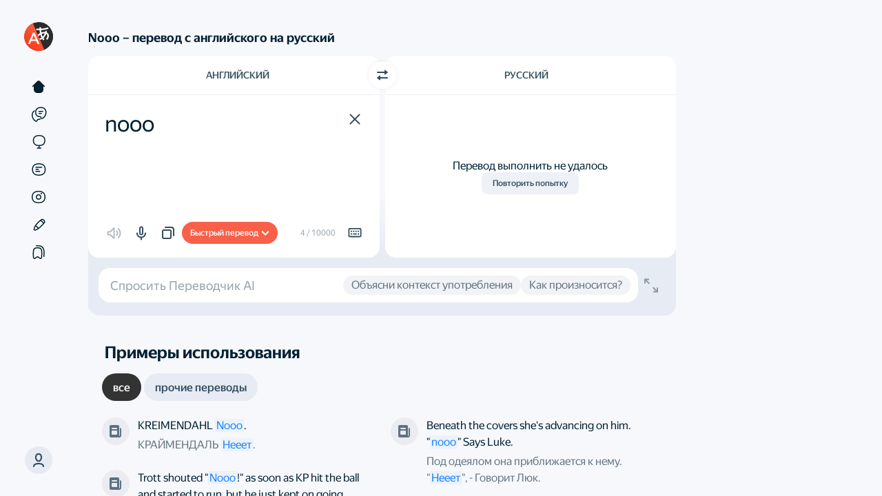

--- FILE ---
content_type: text/html; charset=utf-8
request_url: https://translate.yandex.ru/dictionary/%D0%90%D0%BD%D0%B3%D0%BB%D0%B8%D0%B9%D1%81%D0%BA%D0%B8%D0%B9-%D0%A0%D1%83%D1%81%D1%81%D0%BA%D0%B8%D0%B9/nooo
body_size: 62233
content:
<!doctype html><html lang="ru" id="app" class="app application application_text state-unresolved state-db_inactive state-translatorExpanded state-withDirect"><head><script nonce="cNYV5eUnCh">window.yaContextCb = window.yaContextCb || [];</script><script nonce="cNYV5eUnCh" src="https://yandex.ru/ads/system/context.js" async=""></script><meta charSet="UTF-8"/><meta http-equiv="X-UA-Compatible" content="IE=edge"/><meta name="google" content="notranslate"/><meta name="keywords" content="перевод, переводчик, перевод онлайн, переводчик онлайн, translate, англо-русский, машинный перевод"/><meta name="viewport" content="user-scalable=no, width=device-width, initial-scale=1.0"/><meta name="apple-mobile-web-app-capable" content="yes"/><meta name="description" content="Перевод с английского, немецкого, французского, испанского, польского, турецкого и других языков на русский и обратно. Возможность переводить отдельные слова и фразы, а также целые тексты, фотографии, документы и веб-страницы."/><link rel="canonical" href="https://translate.yandex.ru/dictionary/%D0%90%D0%BD%D0%B3%D0%BB%D0%B8%D0%B9%D1%81%D0%BA%D0%B8%D0%B9-%D0%A0%D1%83%D1%81%D1%81%D0%BA%D0%B8%D0%B9/nooo"/><link rel="alternate" hrefLang="ru" href="https://translate.yandex.ru/dictionary/%D0%90%D0%BD%D0%B3%D0%BB%D0%B8%D0%B9%D1%81%D0%BA%D0%B8%D0%B9-%D0%A0%D1%83%D1%81%D1%81%D0%BA%D0%B8%D0%B9/nooo"/><link rel="alternate" hrefLang="be" href="https://translate.yandex.com/be/dictionary/%D0%90%D0%BD%D0%B3%D0%BB%D0%B8%D0%B9%D1%81%D0%BA%D0%B8%D0%B9-%D0%A0%D1%83%D1%81%D1%81%D0%BA%D0%B8%D0%B9/nooo"/><link rel="alternate" hrefLang="kk" href="https://translate.yandex.com/kk/dictionary/%D0%90%D0%BD%D0%B3%D0%BB%D0%B8%D0%B9%D1%81%D0%BA%D0%B8%D0%B9-%D0%A0%D1%83%D1%81%D1%81%D0%BA%D0%B8%D0%B9/nooo"/><link rel="alternate" hrefLang="uk" href="https://translate.yandex.com/uk/dictionary/%D0%90%D0%BD%D0%B3%D0%BB%D0%B8%D0%B9%D1%81%D0%BA%D0%B8%D0%B9-%D0%A0%D1%83%D1%81%D1%81%D0%BA%D0%B8%D0%B9/nooo"/><link rel="alternate" hrefLang="en" href="https://translate.yandex.com/en/dictionary/%D0%90%D0%BD%D0%B3%D0%BB%D0%B8%D0%B9%D1%81%D0%BA%D0%B8%D0%B9-%D0%A0%D1%83%D1%81%D1%81%D0%BA%D0%B8%D0%B9/nooo"/><link rel="alternate" hrefLang="tr" href="https://translate.yandex.com/tr/dictionary/%D0%90%D0%BD%D0%B3%D0%BB%D0%B8%D0%B9%D1%81%D0%BA%D0%B8%D0%B9-%D0%A0%D1%83%D1%81%D1%81%D0%BA%D0%B8%D0%B9/nooo"/><link rel="alternate" hrefLang="fr" href="https://translate.yandex.com/fr/dictionary/%D0%90%D0%BD%D0%B3%D0%BB%D0%B8%D0%B9%D1%81%D0%BA%D0%B8%D0%B9-%D0%A0%D1%83%D1%81%D1%81%D0%BA%D0%B8%D0%B9/nooo"/><link rel="alternate" hrefLang="es" href="https://translate.yandex.com/es/dictionary/%D0%90%D0%BD%D0%B3%D0%BB%D0%B8%D0%B9%D1%81%D0%BA%D0%B8%D0%B9-%D0%A0%D1%83%D1%81%D1%81%D0%BA%D0%B8%D0%B9/nooo"/><link rel="alternate" hrefLang="uz" href="https://translate.yandex.com/uz/dictionary/%D0%90%D0%BD%D0%B3%D0%BB%D0%B8%D0%B9%D1%81%D0%BA%D0%B8%D0%B9-%D0%A0%D1%83%D1%81%D1%81%D0%BA%D0%B8%D0%B9/nooo"/><link rel="alternate" hrefLang="de" href="https://translate.yandex.com/de/dictionary/%D0%90%D0%BD%D0%B3%D0%BB%D0%B8%D0%B9%D1%81%D0%BA%D0%B8%D0%B9-%D0%A0%D1%83%D1%81%D1%81%D0%BA%D0%B8%D0%B9/nooo"/><link rel="alternate" hrefLang="id" href="https://translate.yandex.com/id/dictionary/%D0%90%D0%BD%D0%B3%D0%BB%D0%B8%D0%B9%D1%81%D0%BA%D0%B8%D0%B9-%D0%A0%D1%83%D1%81%D1%81%D0%BA%D0%B8%D0%B9/nooo"/><link rel="alternate" hrefLang="it" href="https://translate.yandex.com/it/dictionary/%D0%90%D0%BD%D0%B3%D0%BB%D0%B8%D0%B9%D1%81%D0%BA%D0%B8%D0%B9-%D0%A0%D1%83%D1%81%D1%81%D0%BA%D0%B8%D0%B9/nooo"/><link rel="alternate" hrefLang="pt" href="https://translate.yandex.com/pt/dictionary/%D0%90%D0%BD%D0%B3%D0%BB%D0%B8%D0%B9%D1%81%D0%BA%D0%B8%D0%B9-%D0%A0%D1%83%D1%81%D1%81%D0%BA%D0%B8%D0%B9/nooo"/><title>nooo - Словарь и онлайн перевод на английский, русский, немецкий, французский, украинский и другие языки - Яндекс Переводчик</title><link href="/opensearch.xml" rel="search" type="application/opensearchdescription+xml" title="Яндекс Переводчик"/><link rel="icon" href="/icons/favicon.ico" sizes="16x16 32x32 48x48 64x64" type="image/vnd.microsoft.icon"/><link rel="apple-touch-icon" href="/icons/favicon.png" sizes="192x192"/><script nonce="cNYV5eUnCh">try {
    (function () {
        var lsData = localStorage.getItem('yTrSettings');
        var theme = null;

        if (lsData) {
            try { theme = JSON.parse(lsData).theme || null } catch (e) {}
        }

        if (theme === 'night') {
            document.documentElement.classList.add('theme-night');
        } else if (theme === 'system' || !theme) {
            if (window.matchMedia &&
                window.matchMedia('(prefers-color-scheme: dark)').matches) {
                document.documentElement.classList.add('theme-night');
            }
        }
    }());
} catch (e) {}</script><script nonce="cNYV5eUnCh">window.config = {};
window.locales = {};
window.touchLocales = {};
window.desktopLocales = {};</script><script nonce="cNYV5eUnCh">!function(n,i){if(n.Ya=n.Ya||{},Ya.Rum)throw new Error("Rum: interface is already defined");var e=n.performance,t=e&&e.timing&&e.timing.navigationStart||Ya.startPageLoad||+new Date,a=n.requestAnimationFrame,s=Ya.Rum={enabled:!!e,vsStart:document.visibilityState,vsChanged:!1,_defTimes:[],_defRes:[],_deltaMarks:{},_markListeners:{},_settings:{},_vars:{},init:function(n,i){s._settings=n,s._vars=i},getTime:e&&e.now?function(){return e.now()}:Date.now?function(){return Date.now()-t}:function(){return new Date-t},time:function(n){s._deltaMarks[n]=[s.getTime()]},timeEnd:function(n,i){var e=s._deltaMarks[n];e&&0!==e.length&&e.push(s.getTime(),i)},sendTimeMark:function(n,i,e,t){void 0===i&&(i=s.getTime()),s._defTimes.push([n,i,t]),s.mark(n,i)},sendDelta:function(n,i,e){var t=s._deltaMarks;if(!t[n]&&void 0!==i){var a=s.getTime();t[n]=[a-i,a,e]}},sendResTiming:function(n,i){s._defRes.push([n,i])},sendRaf:function(n){var i=s.getSetting("forcePaintTimeSending");if(a&&(i||!s.isVisibilityChanged())){var e="2616."+n;a(function(){!i&&s.isVisibilityChanged()||(s.getSetting("sendFirstRaf")&&s.sendTimeMark(e+".205"),a(function(){!i&&s.isVisibilityChanged()||s.sendTimeMark(e+".1928")}))})}},isVisibilityChanged:function(){return s.vsStart&&("visible"!==s.vsStart||s.vsChanged)},mark:e&&e.mark?function(n,i){e.mark(n+(i?": "+i:""))}:function(){},getSetting:function(n){var i=s._settings[n];return null===i?null:i||""},on:function(n,i){"function"==typeof i&&(s._markListeners[n]=s._markListeners[n]||[]).push(i)},sendTrafficData:function(){},finalizeLayoutShiftScore:function(){},finalizeLargestContentfulPaint:function(){},getLCPAdditionalParams:function(){}};document.addEventListener&&document.addEventListener("visibilitychange",function n(){Ya.Rum.vsChanged=!0,document.removeEventListener("visibilitychange",n)})}(window);

!function(){if(window.PerformanceLongTaskTiming){var e=function(e,n){return(e=e.concat(n)).length>300&&(e=e.slice(e.length-300)),e},n=Ya.Rum._tti={events:[],eventsAfterTTI:[],fired:!1,observer:new PerformanceObserver(function(r){var t=r.getEntries();n.events=e(n.events,t),n.fired&&(n.eventsAfterTTI=e(n.eventsAfterTTI,t))})};n.observer.observe({entryTypes:["longtask"]})}}();

Ya.Rum.observeDOMNode=window.IntersectionObserver?function(e,i,n){var t=this,o=Ya.Rum.getSetting("forcePaintTimeSending");!function r(){if(o||!t.isVisibilityChanged()){var s="string"==typeof i?document.querySelector(i):i;s?new IntersectionObserver(function(i,n){!o&&t.isVisibilityChanged()||(Ya.Rum.sendTimeMark(e),n.unobserve(s))},n).observe(s):setTimeout(r,100)}}()}:function(){};

!function(){var e,t=[];function n(){var n=Ya.Rum.getSetting("clck"),i=t.join("\r\n");if(t=[],e=null,n&&!(navigator.sendBeacon&&Ya.Rum.getSetting("beacon")&&navigator.sendBeacon(n,i))){var a=new XMLHttpRequest;a.open("POST",n),a.send(i)}}Ya.Rum.send=function(i,a,o,s,g,u,r){clearTimeout(e);var m=Ya.Rum.getSetting("slots"),c=Ya.Rum.getSetting("experiments"),v=["/reqid="+Ya.Rum.getSetting("reqid"),r?"/"+r.join("/"):"",a?"/path="+a:"",g?"/events="+g:"",m?"/slots="+m.join(";"):"",c?"/experiments="+c.join(";"):"",o?"/vars="+o:"","/cts="+(new Date).getTime(),"/*"];t.push(v.join("")),t.length<42?e=setTimeout(n,15):n()}}();

!function(){function e(){removeEventListener("load",e);var t=Ya.Rum;if(t.sendTimeMark("1724"),t.getSetting("sendAutoResTiming"))for(var a=document.querySelectorAll("script[data-rCid], div[data-rCid]"),n=0,d=a.length;n<d;n++){var r=a[n],i=r.src;if(!i){var o=getComputedStyle(r).backgroundImage;if(o){var u=o.match(/^url\(["']?(.*?)["']?\)$/);u&&(i=u[1])}}i&&t.sendResTiming(r.getAttribute("data-rCid"),i)}}Ya.Rum.enabled&&!Ya.Rum._onloadCounterInited&&(Ya.Rum._onloadCounterInited=!0,"complete"===document.readyState?e():addEventListener("load",e))}();

Ya.Rum.enabled&&(Ya.Rum.sendRetriesCount=function(e,n){if(e&&n&&!(n<1)){var u=Ya.Rum.getVarsList();u.push("13="+encodeURIComponent(e),"1385="+n),Ya.Rum.sendCounter("690.2096.3037",u)}});

!function(n){if(!n.Ya||!Ya.Rum)throw new Error("Rum: interface is not defined");var e=Ya.Rum;e.getSetting=function(n){var t=e._settings[n];return null===t?null:t||""}}("undefined"!=typeof self?self:window);

!function(e,r){var t={client:["690.2354",1e3,100,0],uncaught:["690.2361",100,10,0],external:["690.2854",100,10,0],script:["690.2609",100,10,0]},n={};r.ERROR_LEVEL={INFO:"info",DEBUG:"debug",WARN:"warn",ERROR:"error",FATAL:"fatal"},r._errorSettings={clck:"https://yandex.ru/clck/click",beacon:!0,project:"unknown",page:"",env:"",experiments:[],additional:{},platform:"",region:"",dc:"",host:"",service:"",level:"",version:"",yandexuid:"",loggedin:!1,coordinates_gp:"",referrer:!0,preventError:!1,unhandledRejection:!1,traceUnhandledRejection:!1,uncaughtException:!0,debug:!1,limits:{},silent:{},filters:{},pageMaxAge:864e6,initTimestamp:+new Date};var o=!1;function a(e,r){for(var t in r)r.hasOwnProperty(t)&&(e[t]=r[t]);return e}function i(e){return"boolean"==typeof e&&(e=+e),"number"==typeof e?e+"":null}function s(e){try{return encodeURIComponent(e)}catch(r){if("URIError"===r.name)return encodeURIComponent(l(e));throw r}}function l(e){if("function"==typeof e.toWellFormed&&!r.__tWFPolyfill)return e.toWellFormed();for(var t=e.length,n=new Array(t),o=0;o<t;++o){var a=e.charCodeAt(o);55296==(63488&a)?a>=56320||o+1>=t||56320!=(64512&e.charCodeAt(o+1))?n[o]="�":(n[o]=e.charAt(o),n[++o]=e.charAt(o)):n[o]=e.charAt(o)}return n.join("")}function c(e){return"function"==typeof e.isWellFormed&&e.isWellFormed()}r.initErrors=function(t){var n=a(r._errorSettings,t);o||(n.uncaughtException&&function(){var t=r._errorSettings;if(e.addEventListener)e.addEventListener("error",d),t.resourceFails&&e.addEventListener("error",u,!0),"Promise"in e&&t.unhandledRejection&&e.addEventListener("unhandledrejection",function(e){var t,n,o=e.reason,a={};o&&(o.stack&&o.message?(t=o.message,n=o.stack):(t=String(o),n=r._parseTraceablePromiseStack(e.promise),"[object Event]"===t?t="event.type: "+o.type:"[object Object]"===t&&(a.unhandledObject=o)),o.target&&o.target.src&&(a.src=o.target.src),d({message:"Unhandled rejection: "+t,stack:n,additional:a}))});else{var n=e.onerror;e.onerror=function(e,r,t,o,a){d({error:a||new Error(e||"Empty error"),message:e,lineno:t,colno:o,filename:r}),n&&n.apply(this,arguments)}}}(),n.unhandledRejection&&n.traceUnhandledRejection&&r._traceUnhandledRejection&&r._traceUnhandledRejection(),o=!0)},r.updateErrors=function(e){a(r._errorSettings,e)},r.updateAdditional=function(e){r._errorSettings.additional=a(r._errorSettings.additional||{},e)},r._handleError=function(e,o,i){var s,l,c=r._errorSettings;if(c.preventError&&e.preventDefault&&e.preventDefault(),o)s=e,l="client";else{s=r._normalizeError(e),l=s.type;var d=c.onError;"function"==typeof d&&d(s);var u=c.transform;if("function"==typeof u&&(s=u(s)),!s)return;s.settings&&(i=s.settings)}var f=+new Date,g=c.initTimestamp,m=c.pageMaxAge;if(!(-1!==m&&g&&g+m<f)){var p=t[l][1];"number"==typeof c.limits[l]&&(p=c.limits[l]);var v=t[l][2];"number"==typeof c.silent[l]&&(v=c.silent[l]);var h=t[l][3];if(h<p||-1===p){s.path=t[l][0];var _=r._getErrorData(s,{silent:h<v||-1===v?"no":"yes",isCustom:Boolean(o)},a(a({},c),i)),E=function(e){n[s.message]=!1,r._sendError(e.path,e.vars),t[l][3]++}.bind(this,_);if(void 0===c.throttleSend)E();else{if(n[s.message])return;n[s.message]=!0,setTimeout(E,c.throttleSend)}}}},r._getReferrer=function(r){var t=r.referrer,n=typeof t;return"function"===n?t():"string"===n&&t?t:!1!==t&&e.location?e.location.href:void 0},r.getErrorSetting=function(e){return r._errorSettings[e]},r._buildExperiments=function(e){return e instanceof Array?e.join(";"):""},r._buildAdditional=function(e,r){var t="";try{var n=a(a({},e),r),o=!1;for(var i in n)if(n.hasOwnProperty(i)){o=!0;var s=n[i];"string"!=typeof s||c(s)||(n[i]=l(s))}o&&(t=JSON.stringify(n))}catch(e){}return t},r._getErrorData=function(t,n,o){n=n||{};var a=r._buildExperiments(o.experiments),s=r._buildAdditional(o.additional,t.additional),l={"-stack":t.stack,"-url":t.file,"-line":t.line,"-col":t.col,"-block":t.block,"-method":t.method,"-msg":t.message,"-env":o.env,"-external":t.external,"-externalCustom":t.externalCustom,"-project":o.project,"-service":t.service||o.service,"-page":t.page||o.page,"-platform":o.platform,"-level":t.level,"-experiments":a,"-version":o.version,"-region":o.region,"-dc":o.dc,"-host":o.host,"-yandexuid":o.yandexuid,"-loggedin":o.loggedin,"-coordinates_gp":t.coordinates_gp||o.coordinates_gp,"-referrer":r._getReferrer(o),"-source":t.source,"-sourceMethod":t.sourceMethod,"-type":n.isCustom?t.type:"","-additional":s,"-adb":i(Ya.blocker)||i(o.blocker),"-cdn":e.YaStaticRegion,"-ua":navigator.userAgent,"-silent":n.silent,"-ts":+new Date,"-init-ts":o.initTimestamp};return o.debug&&e.console&&console[console[t.level]?t.level:"error"]("[error-counter] "+t.message,l,t.stack),{path:t.path,vars:l}},r._baseNormalizeError=function(e){var r=(e=e||{}).error,t=e.filename||e.fileName||"",n=r&&r.stack||e.stack||"",o=e.message||"",a=r&&r.additional||e.additional;return{file:t,line:e.lineno||e.lineNumber,col:e.colno||e.colNumber,stack:n,message:o,additional:a}},r._normalizeError=function(e){var t=r._baseNormalizeError(e),n="uncaught",o=r._isExternalError(t.file,t.message,t.stack),a="",i="";return o.hasExternal?(n="external",a=o.common,i=o.custom):/^Script error\.?$/.test(t.message)&&(n="script"),t.external=a,t.externalCustom=i,t.type=n,t},r._createVarsString=function(e){var r=[];for(var t in e)e.hasOwnProperty(t)&&(e[t]||0===e[t])&&r.push(t+"="+s(e[t]).replace(/\*/g,"%2A"));return r.join(",")},r._sendError=function(e,t){r.send(null,e,r._createVarsString(t),null,null,null,null)};var d=function(e){r._handleError(e,!1)},u=function(e){var t=e.target;if(t){var n=t.srcset||t.src;if(n||(n=t.href),n){var o=t.tagName||"UNKNOWN";r.logError({message:o+" load error",additional:{src:n}})}}};r._parseTraceablePromiseStack=function(){}}("undefined"!=typeof self?self:window,Ya.Rum);

!function(e){var r={url:{0:/(miscellaneous|extension)_bindings/,1:/^chrome:/,2:/kaspersky-labs\.com\//,3:/^(?:moz|chrome)-extension:\/\//,4:/^file:/,5:/^resource:\/\//,6:/webnetc\.top/,7:/local\.adguard\.com/},message:{0:/__adgRemoveDirect/,1:/Content Security Policy/,2:/vid_mate_check/,3:/ucapi/,4:/Access is denied/i,5:/^Uncaught SecurityError/i,6:/__ybro/,7:/__show__deepen/,8:/ntp is not defined/,9:/Cannot set property 'install' of undefined/,10:/NS_ERROR/,11:/Error loading script/,12:/^TypeError: undefined is not a function$/,13:/__firefox__\.(?:favicons|metadata|reader|searchQueryForField|searchLoginField)/},stack:{0:/(?:moz|chrome)-extension:\/\//,1:/adguard.*\.user\.js/i}};function n(e,r){if(e&&r){var n=[];for(var o in r)if(r.hasOwnProperty(o)){var i=r[o];"string"==typeof i&&(i=new RegExp(i)),i instanceof RegExp&&i.test(e)&&n.push(o)}return n.join("_")}}function o(e,o){var i,t=[];for(var s in r)r.hasOwnProperty(s)&&(i=n(e[s],o[s]))&&t.push(s+"~"+i);return t.join(";")}e._isExternalError=function(n,i,t){var s=e._errorSettings.filters||{},a={url:(n||"")+"",message:(i||"")+"",stack:(t||"")+""},c=o(a,r),u=o(a,s);return{common:c,custom:u,hasExternal:!(!c&&!u)}}}(Ya.Rum);

!function(){"use strict";var e;(e=Ya.Rum).logError=function(r,o,s){r=r||{},"string"!=typeof o&&void 0!==o||((o=new Error(o)).justCreated=!0);var a=r.message||"",t=e._baseNormalizeError(o);t.message&&!r.ignoreErrorMessage&&(a&&(a+="; "),a+=t.message),t.message=a||"Empty error";for(var g=["service","source","type","block","additional","level","page","method","sourceMethod","coordinates_gp"],i=0;i<g.length;i++){var n=g[i];r[n]?t[n]=r[n]:o&&o[n]&&(t[n]=o[n])}e._handleError(t,!0,s)}}();


Ya.reqid = '1770030610526317-16551752419875581513';

Ya.Rum.init({
    beacon: true,
    clck: 'https://yandex.ru/clck/click/',
    slots: ["1472838,0,76"],
    reqid: Ya.reqid
}, {
    '287': '213',
    '143': '28.575.2048',
    '-project': 'translate',
    '-env': 'production',
    '-platform': 'desktop',
    '-version': 'v243.1',
});

Ya.Rum.initErrors({
    project: 'translate',
    page: 'desktop_text',
    env: 'production',
    platform: 'desktop',
    version: 'v243.1',
    clck: 'https://yandex.ru/clck/click/',
    slots: ["1472838,0,76"],
    reqid: Ya.reqid,
    resourceFails: true,
    experiments: ["enable_nog_lang","enable_mns_lang","enable_abq_lang","enable_ab_lang","enable_tts_en_no_mac","enable_tts_en_no_ios","enable_snowflakes_easter_egg","enable_react_touch","disable_c3po_alice_brand","enable_type_translation","enable_type_translation_europe","enable_homonyms","enable_type_translation_promo","in_nest_main_page"],
    loggedin: false,
    region: 84,
    limits: {
        client: 10,
        uncaught: 100,
        script: 0,
        external: 10
    },
    filters: {
        message: {
            '0': /document\.querySelectorAll\(\.\.\.\)\[Symbol\.iterator\] is not a function/,
            '1': /document\.getElementsByClassName\("translation"\)\[0\]\.innerText/,
            '2': /ResizeObserver loop limit exceeded/,
            '3': /ResizeObserver loop completed with undelivered notifications/,
        },
        stack: {
            '0': /^$/,
        }
    },
    throttleSend: 0,
    transform: function (error) {
        if (!error.stack) {
            error.additional = {
                text: 'No stacktrace',
            };
        }
        if (window._rumLatestTapEvent) {
            var latestTap = window._rumLatestTapEvent;
            if (latestTap.ts) {
                latestTap.delay = Date.now() - latestTap.ts;
                delete latestTap.ts;
            }
            error.additional = latestTap;
        }
        return error;
    }
});

if (!Ya.reqid) {
    Ya.Rum.logError('reqid is empty');
}</script><style nonce="cNYV5eUnCh">.state-hidden { display: none; } .application.state-unresolved { visibility: hidden; }</style><link rel="stylesheet" href="https://yastatic.net/s3/translate/v243.1/dist/styles/bundles/text.css" type="text/css"/><link rel="stylesheet" href="https://yastatic.net/s3/translate/v243.1/dist/styles/bundles/text.react.css" type="text/css"/><style id="textlayerCustomStyles" nonce="cNYV5eUnCh"></style><style id="collectionColors" nonce="cNYV5eUnCh"></style><script type="application/ld+json">{"@context":"https://schema.org","@type":"WebPage","url":"https://translate.yandex.ru/dictionary/%D0%90%D0%BD%D0%B3%D0%BB%D0%B8%D0%B9%D1%81%D0%BA%D0%B8%D0%B9-%D0%A0%D1%83%D1%81%D1%81%D0%BA%D0%B8%D0%B9/nooo","name":"Онлайн-переводчик","description":"Яндекс Переводчик поможет перевести тексты, документы и сайты","inLanguage":"ru"}</script><meta name="twitter:card" content="summary"/><meta name="twitter:site" content="@TranslateYandex"/><meta name="twitter:creator" content="@TranslateYandex"/><meta property="og:url" content="https://translate.yandex.ru/dictionary/%D0%90%D0%BD%D0%B3%D0%BB%D0%B8%D0%B9%D1%81%D0%BA%D0%B8%D0%B9-%D0%A0%D1%83%D1%81%D1%81%D0%BA%D0%B8%D0%B9/nooo"/><meta property="og:image" content="https://yastatic.net/s3/translate/microdata/logo.png"/><meta property="og:type" content="website"/><meta property="og:title" content="Яндекс Переводчик"/><meta property="og:description" content="Перевод с английского, немецкого, французского, испанского, польского, турецкого и других языков на русский и обратно. Возможность переводить отдельные слова и фразы, а также целые тексты, фотографии, документы и веб-страницы."/></head><body data-text="nooo" data-lang="en-ru" data-source-lang="en" data-target-lang="ru"><header class="header"><div id="headerNavMenuBtn" class="header-nav-btn button button_view_ghost"><svg width="24" height="24" viewBox="0 0 24 24" fill="none" xmlns="http://www.w3.org/2000/svg"><path d="M2 7C2 6.44772 2.44772 6 3 6H21C21.5523 6 22 6.44772 22 7C22 7.55228 21.5523 8 21 8H3C2.44772 8 2 7.55228 2 7Z"></path><path d="M2 12C2 11.4477 2.44772 11 3 11H21C21.5523 11 22 11.4477 22 12C22 12.5523 21.5523 13 21 13H3C2.44772 13 2 12.5523 2 12Z"></path><path d="M3 16C2.44772 16 2 16.4477 2 17C2 17.5523 2.44772 18 3 18H21C21.5523 18 22 17.5523 22 17C22 16.4477 21.5523 16 21 16H3Z"></path></svg></div><div id="headerNavMenuPopup" class="header-nav-popup"><div class="header-nav-overlay"></div><nav class="header-nav-content"><a href="/" tabindex="0" data-tracker-goal="TAB_NAVIGATE_TEXT" data-tracking-data="{&quot;id&quot;: &quot;tabs/text&quot;, &quot;elem&quot;: &quot;popup&quot;}" data-page-name="text" class="header-popup-link">Текст</a><a href="/examples" tabindex="0" data-tracker-goal="TAB_NAVIGATE_EXAMPLES" data-tracking-data="{&quot;id&quot;: &quot;tabs/examples&quot;, &quot;elem&quot;: &quot;popup&quot;}" data-page-name="examples" class="header-popup-link">Примеры</a><a href="/translate" tabindex="0" data-tracker-goal="TAB_NAVIGATE_URL" data-tracking-data="{&quot;id&quot;: &quot;tabs/url&quot;, &quot;elem&quot;: &quot;popup&quot;}" data-page-name="url" class="header-popup-link">Сайты</a><a href="/doc" tabindex="0" data-tracker-goal="TAB_NAVIGATE_DOC" data-tracking-data="{&quot;id&quot;: &quot;tabs/doc&quot;, &quot;elem&quot;: &quot;popup&quot;}" data-page-name="doc" class="header-popup-link">Документы</a><a href="/ocr" tabindex="0" data-tracker-goal="TAB_NAVIGATE_IMAGE" data-tracking-data="{&quot;id&quot;: &quot;tabs/image&quot;, &quot;elem&quot;: &quot;popup&quot;}" data-page-name="image" class="header-popup-link">Картинки</a><a href="/editor" tabindex="0" data-tracker-goal="TAB_NAVIGATE_EDITOR" data-tracking-data="{&quot;id&quot;: &quot;tabs/editor&quot;, &quot;elem&quot;: &quot;popup&quot;}" data-page-name="editor" class="header-popup-link">Редактор</a><a href="/collections" tabindex="0" data-tracker-goal="TAB_NAVIGATE_COLLECTIONS" data-tracking-data="{&quot;id&quot;: &quot;tabs/collections&quot;, &quot;elem&quot;: &quot;popup&quot;}" data-page-name="collections" class="header-popup-link">Подборки</a></nav></div><div class="header-logo"><a tabindex="0" href="https://ya.ru" class="header-logo-yandex" target="_top" title="Яндекс" data-tracking-data="{&quot;id&quot;: &quot;yandex&quot;}"><svg xmlns="http://www.w3.org/2000/svg" width="69.096" height="28.128"><path d="M9.43 22.27h2.91V5.59H8.11c-4.25 0-6.48 2.19-6.48 5.4 0 2.57 1.23 4.08 3.41 5.64l-3.79 5.64h3.14l4.23-6.31-1.47-.98c-1.77-1.2-2.64-2.14-2.64-4.16 0-1.77 1.25-2.97 3.63-2.97h1.29Zm55.99.24c1.32 0 2.26-.24 2.96-.74v-2.33c-.72.5-1.59.82-2.79.82-2.04 0-2.88-1.59-2.88-4.08 0-2.62 1.03-3.96 2.91-3.96 1.1 0 2.18.38 2.76.74v-2.42c-.6-.34-1.66-.58-3.08-.58-3.64 0-5.54 2.62-5.54 6.29 0 4.03 1.85 6.26 5.66 6.26Zm-17.85-1.05v-2.33c-.89.6-2.38 1.13-3.77 1.13-2.09 0-2.88-.99-3-3h6.89v-1.52c0-4.2-1.85-5.78-4.71-5.78-3.48 0-5.13 2.66-5.13 6.31 0 4.2 2.06 6.24 5.71 6.24 1.82 0 3.17-.48 4.01-1.05Zm9.12.81h3.24l-4.59-6.41 4.04-5.66H56.5l-4.04 5.66V10.2h-2.85v12.07h2.85v-5.83Zm-19.54-2.25h-1.27V10.2h-8.33v1.03c0 2.95-.19 6.77-1.2 8.79h-.89v5.01h2.64v-2.76h6.41v2.76h2.64ZM21.41 10.2v4.78h-3.82V10.2h-2.85v12.07h2.85v-5.04h3.82v5.04h2.85V10.2Zm21.53 2.02c1.41 0 1.84 1.17 1.84 2.68v.24H40.8c.07-1.92.77-2.92 2.14-2.92Zm-9.92 7.8h-4.03c.79-1.83 1.01-5.12 1.01-7.2v-.36h3.02Z"></path></svg></a><a tabindex="0" href="/" class="header-logo-title" target="_top" title="Переводчик" data-tracking-data="{&quot;id&quot;: &quot;yandexTranslate&quot;}"><svg xmlns="http://www.w3.org/2000/svg" xmlns:xlink="http://www.w3.org/1999/xlink" width="118.848" height="28.128" viewBox="0 0 118.848 28.128"><path d="M1.2 5.59v16.68h2.9V7.85h5.19v14.42h2.9V5.59Zm22.63 15.87v-2.33c-.89.6-2.37 1.13-3.77 1.13-2.08 0-2.88-.99-3-3h6.89v-1.52c0-4.2-1.85-5.78-4.7-5.78-3.48 0-5.14 2.66-5.14 6.31 0 4.2 2.07 6.24 5.71 6.24 1.83 0 3.17-.48 4.01-1.05Zm-4.63-9.24c1.42 0 1.85 1.17 1.85 2.68v.24h-3.99c.08-1.92.77-2.92 2.14-2.92Zm9.31-2.02h-2.64v15.55h2.86v-4.89c.72 1.08 1.77 1.65 3 1.65 2.78 0 4.7-2.23 4.7-6.29 0-4.03-1.87-6.26-4.56-6.26-1.34 0-2.45.62-3.21 1.8Zm2.5 10.06c-1.51 0-2.28-1.23-2.28-4.01 0-2.81.81-4.03 2.42-4.03 1.56 0 2.33 1.22 2.33 4 0 2.81-.82 4.04-2.47 4.04Zm16.58 1.2v-2.33c-.89.6-2.37 1.13-3.77 1.13-2.08 0-2.88-.99-3-3h6.89v-1.52c0-4.2-1.85-5.78-4.7-5.78-3.48 0-5.14 2.66-5.14 6.31 0 4.2 2.07 6.24 5.71 6.24 1.83 0 3.17-.48 4.01-1.05Zm-4.63-9.24c1.42 0 1.85 1.17 1.85 2.68v.24h-3.99c.08-1.92.77-2.92 2.14-2.92Zm11.66 10.05c2.84 0 4.52-1.2 4.52-3.5 0-1.59-.96-2.5-2.57-2.79 1.29-.36 2.11-1.27 2.11-2.71 0-2.06-1.37-3.07-4.01-3.07h-5.04v12.07Zm-.28-9.96c1.03 0 1.6.46 1.6 1.39 0 .84-.62 1.35-1.7 1.35h-1.82v-2.74Zm.04 4.83c1.23 0 1.88.43 1.88 1.44 0 1.12-.72 1.58-1.88 1.58h-1.96v-3.02Zm11.31-7.18c-3.15 0-5.33 2.23-5.33 6.29 0 4.03 2.18 6.26 5.33 6.26 3.14 0 5.33-2.23 5.33-6.29 0-4.03-2.19-6.26-5.33-6.26Zm0 10.3c-1.59 0-2.38-1.23-2.38-4.01 0-2.81.79-4.03 2.38-4.03 1.58 0 2.37 1.22 2.37 4 0 2.81-.79 4.04-2.37 4.04Zm17.85-.24h-1.27V10.2h-8.33v1.03c0 2.95-.19 6.77-1.2 8.79h-.88v5.01h2.64v-2.76h6.4v2.76h2.64Zm-4.12 0h-4.04c.8-1.83 1.01-5.12 1.01-7.2v-.36h3.03Zm9.79-3.94c-1.18 0-1.73-.62-1.73-2.09V10.2h-2.86v3.77c0 2.93 1.4 4.32 3.89 4.32 1.03 0 1.9-.27 2.57-.67v4.65h2.86V10.2h-2.86v5.35c-.5.36-1.15.53-1.87.53Zm7.13-5.88v12.07h2.54l4.37-7.46v7.46h2.76V10.2h-2.55l-4.36 7.46V10.2Zm19.15 12.07h3.24l-4.59-6.41 4.04-5.66h-2.88l-4.04 5.66V10.2h-2.85v12.07h2.85v-5.83Z"/></svg></a></div><div class="header-sideNav"><div data-qa="user-avatar" class="header-userBox"><div class="userMenu-addUser-wrapper"><button id="userButton" class="userMenu-loginUser-button userIcon" tabindex="0"><svg class="icn icn_profile" width="24px" height="24px"><use xlink:href="#icn-profile" href="#icn-profile"></use></svg></button></div><div id="userMenu" class="listbox userMenu state-hidden state-fadeaway state-unselectable"><div class="userMenu-currentUser"><a class="userMenu-addUser" href="https://passport.yandex.ru/auth?mode=add-user&amp;retpath=https%3A%2F%2Ftranslate.yandex.ru%2Fdictionary%2F%25D0%2590%25D0%25BD%25D0%25B3%25D0%25BB%25D0%25B8%25D0%25B9%25D1%2581%25D0%25BA%25D0%25B8%25D0%25B9-%25D0%25A0%25D1%2583%25D1%2581%25D1%2581%25D0%25BA%25D0%25B8%25D0%25B9%2Fnooo" data-tracking-data="{&quot;id&quot;: &quot;user/listbox/addUser&quot;}"><div class="userMenu-addUser-wrapper"><div class="userMenu-loginUser-icon"><svg class="icn icn_yandex" width="32px" height="32px"><use xlink:href="#icn-yandex" href="#icn-yandex"></use></svg></div><div class="userMenu-addUser-title">Войти</div></div></a></div><div class="userMenu-settings"><script nonce="cNYV5eUnCh">window.locales.themeLabels = {"light":"Светлая","night":"Тёмная","system":"Как в системе"}; window.locales.themePromo = {"label":"Тёмная тема уже доступна","hint":"А также другие настройки интерфейса и функционала переводчика","actionButton":"Супер, включайте!","closeButton":"Спасибо"};</script><div id="themeSwitcher" class="userMenu-themeSwitcher"></div><script nonce="cNYV5eUnCh">window.locales.settingOptions = {"autocorrect":"Автоисправление опечаток","enter":"Перенос строки по Enter","history":"История переводов","history_setting_title":"История переводов","hotkeys":"Использовать горячие клавиши"}; window.locales.settingOptionDescritions = {"autocorrect":"Если мы найдем опечатки — мы их исправим","enter":"Иначе при Shift+Enter","shift":"По умолчанию перенос строки по Enter","hotkeys":"Чтобы быстро обращаться к функциям с клавиатуры"};</script><div class="userMenu-settingOptions"></div></div></div></div></div></header><svg version="1.1" xmlns="http://www.w3.org/2000/svg" xmlns:xlink="http://www.w3.org/1999/xlink" x="0px" y="0px" viewBox="0 0 24 24" xml:space="preserve" width="24px" height="24px" class="state-hidden"><g stroke="none" id="icn-tts-outlined"><path fill-rule="evenodd" clip-rule="evenodd" d="M12.3231 4.47118L7.57303 9.48432H4.98047C4.15204 9.48432 3.48047 10.1559 3.48047 10.9843V13.9843C3.48047 14.8127 4.15204 15.4843 4.98047 15.4843H7.57304L12.3231 20.4974C12.5592 20.7466 12.8873 20.8877 13.2305 20.8877C13.9209 20.8877 14.4805 20.328 14.4805 19.6377V5.33093C14.4805 4.98772 14.3394 4.65962 14.0903 4.42356C13.5891 3.94873 12.798 3.97005 12.3231 4.47118ZM5.48047 13.4843V11.4843H8.4332L12.4805 7.2129V17.7557L8.43321 13.4843H5.48047ZM20.5519 19.555C20.1614 19.9456 19.5283 19.9456 19.1377 19.5551C18.7472 19.1646 18.7471 18.5314 19.1376 18.1409C20.6287 16.6496 21.4805 14.6357 21.4805 12.4843C21.4805 10.333 20.6288 8.31912 19.1378 6.82789C18.7473 6.43734 18.7473 5.80418 19.1379 5.41368C19.5284 5.02319 20.1616 5.02323 20.5521 5.41379C22.4144 7.27635 23.4805 9.79719 23.4805 12.4843C23.4805 15.1715 22.4143 17.6924 20.5519 19.555ZM16.8783 16.2856C17.3197 16.6176 17.9466 16.5288 18.2786 16.0874C19.0539 15.0562 19.4805 13.8012 19.4805 12.4843C19.4805 11.1704 19.0559 9.91812 18.2838 8.88821C17.9525 8.44632 17.3257 8.35664 16.8838 8.68792C16.4419 9.0192 16.3523 9.64599 16.6835 10.0879C17.1983 10.7745 17.4805 11.6067 17.4805 12.4843C17.4805 13.3639 17.197 14.1979 16.68 14.8854C16.3481 15.3268 16.4369 15.9537 16.8783 16.2856Z" fill="currentColor"></path></g><g stroke="none" id="icn-mic-outlined"><path fill-rule="evenodd" clip-rule="evenodd" d="M12.9805 2.48438C14.6374 2.48438 15.9805 3.82753 15.9805 5.48438V12.4844C15.9805 14.1413 14.6374 15.4844 12.9805 15.4844C11.3236 15.4844 9.98047 14.1413 9.98047 12.4844V5.48438C9.98047 3.82753 11.3236 2.48438 12.9805 2.48438ZM6.98047 11.4844C6.42819 11.4844 5.98047 11.9321 5.98047 12.4844C5.98047 16.0109 8.58818 18.9283 11.9805 19.4135V21.4844C11.9805 22.0367 12.4282 22.4844 12.9805 22.4844C13.5328 22.4844 13.9805 22.0367 13.9805 21.4844V19.4135C17.3728 18.9283 19.9805 16.0109 19.9805 12.4844C19.9805 11.9321 19.5328 11.4844 18.9805 11.4844C18.4282 11.4844 17.9805 11.9321 17.9805 12.4844C17.9805 15.2458 15.7419 17.4844 12.9805 17.4844C10.219 17.4844 7.98047 15.2458 7.98047 12.4844C7.98047 11.9321 7.53275 11.4844 6.98047 11.4844ZM11.9805 5.48438C11.9805 4.9321 12.4282 4.48438 12.9805 4.48438C13.5328 4.48438 13.9805 4.9321 13.9805 5.48438V12.4844C13.9805 13.0367 13.5328 13.4844 12.9805 13.4844C12.4282 13.4844 11.9805 13.0367 11.9805 12.4844V5.48438Z" fill="currentColor"></path></g><g id="icn-keyboard"><path fill="currentColor" d="M5.20486 5H18.7951C19.9095 5 20.3137 5.11603 20.7211 5.33392C21.1285 5.5518 21.4482 5.87154 21.6661 6.27894C21.884 6.68635 22 7.09046 22 8.20486V15.7951C22 16.9095 21.884 17.3137 21.6661 17.7211C21.4482 18.1285 21.1285 18.4482 20.7211 18.6661C20.3137 18.884 19.9095 19 18.7951 19H5.20486C4.09046 19 3.68635 18.884 3.27894 18.6661C2.87154 18.4482 2.5518 18.1285 2.33392 17.7211C2.11603 17.3137 2 16.9095 2 15.7951V8.20486C2 7.09046 2.11603 6.68635 2.33392 6.27894C2.5518 5.87154 2.87154 5.5518 3.27894 5.33392C3.68635 5.11603 4.09046 5 5.20486 5ZM5.20486 7C4.77844 7 4.51125 7.01899 4.35599 7.04897C4.29517 7.06072 4.28173 7.06567 4.22214 7.09754C4.16327 7.12903 4.12903 7.16327 4.09754 7.22214C4.06567 7.28173 4.06072 7.29517 4.04897 7.35599C4.01899 7.51125 4 7.77844 4 8.20486V15.7951C4 16.2216 4.01899 16.4887 4.04897 16.644C4.06072 16.7048 4.06567 16.7183 4.09754 16.7779C4.12903 16.8367 4.16327 16.871 4.22214 16.9025C4.28173 16.9343 4.29517 16.9393 4.35599 16.951C4.51125 16.981 4.77844 17 5.20486 17H18.7951C19.2216 17 19.4887 16.981 19.644 16.951C19.7048 16.9393 19.7183 16.9343 19.7779 16.9025C19.8367 16.871 19.871 16.8367 19.9025 16.7779C19.9343 16.7183 19.9393 16.7048 19.951 16.644C19.981 16.4887 20 16.2216 20 15.7951V8.20486C20 7.77844 19.981 7.51125 19.951 7.35599C19.9393 7.29517 19.9343 7.28173 19.9025 7.22214C19.871 7.16327 19.8367 7.12903 19.7779 7.09754C19.7183 7.06567 19.7048 7.06072 19.644 7.04897C19.4887 7.01899 19.2216 7 18.7951 7H5.20486ZM6.75 8.85C7.38513 8.85 7.9 9.36487 7.9 10C7.9 10.6351 7.38513 11.15 6.75 11.15C6.11487 11.15 5.6 10.6351 5.6 10C5.6 9.36487 6.11487 8.85 6.75 8.85ZM10.25 8.85C10.8851 8.85 11.4 9.36487 11.4 10C11.4 10.6351 10.8851 11.15 10.25 11.15C9.61487 11.15 9.1 10.6351 9.1 10C9.1 9.36487 9.61487 8.85 10.25 8.85ZM13.75 8.85C14.3851 8.85 14.9 9.36487 14.9 10C14.9 10.6351 14.3851 11.15 13.75 11.15C13.1149 11.15 12.6 10.6351 12.6 10C12.6 9.36487 13.1149 8.85 13.75 8.85ZM17.25 8.85C17.8851 8.85 18.4 9.36487 18.4 10C18.4 10.6351 17.8851 11.15 17.25 11.15C16.6149 11.15 16.1 10.6351 16.1 10C16.1 9.36487 16.6149 8.85 17.25 8.85ZM17.25 12.85C17.8851 12.85 18.4 13.3649 18.4 14C18.4 14.6351 17.8851 15.15 17.25 15.15C16.6149 15.15 16.1 14.6351 16.1 14C16.1 13.3649 16.6149 12.85 17.25 12.85ZM6.75 12.85C7.38513 12.85 7.9 13.3649 7.9 14C7.9 14.6351 7.38513 15.15 6.75 15.15C6.11487 15.15 5.6 14.6351 5.6 14C5.6 13.3649 6.11487 12.85 6.75 12.85ZM10 13H14C14.5523 13 15 13.4477 15 14C15 14.5523 14.5523 15 14 15H10C9.44772 15 9 14.5523 9 14C9 13.4477 9.44772 13 10 13Z"></path></g></svg><svg version="1.1" xmlns="http://www.w3.org/2000/svg" xmlns:xlink="http://www.w3.org/1999/xlink" x="0px" y="0px" viewBox="0 0 24 24" xml:space="preserve" width="24px" height="24px" class="state-hidden">
<g stroke="none" id="icn-rotate-left">
    <path fill="currentColor" fill-rule="evenodd" clip-rule="evenodd" d="M5.91813 1.47425C5.7791 1.09228 5.26828 1.02364 5.03338 1.35537L2.94007 4.31131C2.73662 4.5986 2.88295 5.00065 3.22348 5.08995L6.72708 6.00879C7.12026 6.11191 7.46745 5.73098 7.32843 5.34901L6.93857 4.27789C7.42466 4.09807 7.95046 3.99991 8.50001 3.99991C10.9853 3.99991 13 6.01463 13 8.49991C13 9.89695 12.3646 11.1447 11.3632 11.9717C10.9374 12.3234 10.8773 12.9537 11.229 13.3795C11.5807 13.8054 12.211 13.8655 12.6368 13.5138C14.0785 12.3232 15 10.5187 15 8.49991C15 4.91006 12.0899 1.99991 8.50001 1.99991C7.71132 1.99991 6.95471 2.14072 6.25453 2.3985L5.91813 1.47425Z"/><path fill="currentColor" fill-rule="evenodd" clip-rule="evenodd" d="M2 7.99991C1.44772 7.99991 1 8.44762 1 8.99991V13.9999C1 14.5522 1.44772 14.9999 2 14.9999H8C8.55228 14.9999 9 14.5522 9 13.9999V8.99991C9 8.44762 8.55228 7.99991 8 7.99991H2ZM3 9.99991V12.9999H7V9.99991H3Z"/>
</g>
<g stroke="none" id="icn-rotate-right">
    <path fill="currentColor" fill-rule="evenodd" clip-rule="evenodd" d="M10.0819 1.47425C10.2209 1.09228 10.7317 1.02364 10.9666 1.35537L13.0599 4.31131C13.2634 4.5986 13.117 5.00065 12.7765 5.08995L9.27292 6.00879C8.87974 6.11191 8.53255 5.73098 8.67157 5.34901L9.06143 4.27789C8.57534 4.09807 8.04954 3.99991 7.49999 3.99991C5.0147 3.99991 2.99999 6.01463 2.99999 8.49991C2.99999 9.89695 3.63542 11.1447 4.63676 11.9717C5.06259 12.3234 5.12271 12.9537 4.77102 13.3795C4.41934 13.8054 3.78903 13.8655 3.3632 13.5138C1.92154 12.3232 0.999986 10.5187 0.999986 8.49991C0.999986 4.91006 3.91014 1.99991 7.49999 1.99991C8.28868 1.99991 9.04529 2.14072 9.74547 2.3985L10.0819 1.47425Z"/><path fill="currentColor" fill-rule="evenodd" clip-rule="evenodd" d="M14 7.99991C14.5523 7.99991 15 8.44762 15 8.99991V13.9999C15 14.5522 14.5523 14.9999 14 14.9999H8C7.44772 14.9999 7 14.5522 7 13.9999V8.99991C7 8.44762 7.44772 7.99991 8 7.99991H14ZM13 9.99991V12.9999H9V9.99991H13Z"/>
</g>
<g stroke="none" id="icn-tick">
    <path fill="currentColor" fill-rule="evenodd" clip-rule="evenodd" d="M7.32936 10.9485L4.60936 7.84051C4.43445 7.64107 4.18747 7.51928 3.92276 7.50193C3.65806 7.48458 3.3973 7.5731 3.19786 7.74801C2.99841 7.92292 2.87662 8.1699 2.85927 8.4346C2.84193 8.69931 2.93045 8.96007 3.10536 9.15951L6.60536 13.1595C6.70125 13.2693 6.81999 13.3568 6.95326 13.4159C7.08653 13.475 7.23111 13.5042 7.37687 13.5016C7.52263 13.4989 7.66604 13.4644 7.79707 13.4005C7.92809 13.3366 8.04355 13.2448 8.13536 13.1315L14.6354 5.13151C14.7182 5.02954 14.7802 4.91225 14.8177 4.78632C14.8553 4.6604 14.8676 4.52833 14.8541 4.39763C14.8406 4.26693 14.8015 4.14017 14.739 4.02459C14.6765 3.90901 14.5918 3.80687 14.4899 3.72401C14.3879 3.64115 14.2706 3.57918 14.1447 3.54165C14.0188 3.50411 13.8867 3.49175 13.756 3.50526C13.6253 3.51877 13.4985 3.55789 13.3829 3.62039C13.2674 3.68289 13.1652 3.76754 13.0824 3.86951L7.32936 10.9495V10.9485Z"/>
</g>
<g stroke="none" id="icn-feedback">
    <path d="M6.5 6C6.5 6.55228 6.05228 7 5.5 7C4.94772 7 4.5 6.55228 4.5 6C4.5 5.44772 4.94772 5 5.5 5C6.05228 5 6.5 5.44772 6.5 6Z" fill="currentColor"/><path d="M9.5 7C10.0523 7 10.5 6.55228 10.5 6C10.5 5.44772 10.0523 5 9.5 5C8.94771 5 8.5 5.44772 8.5 6C8.5 6.55228 8.94771 7 9.5 7Z" fill="currentColor"/><path d="M4.6725 8.32533C4.29986 8.50619 4.1444 8.9549 4.32526 9.32754C4.34647 9.37111 4.37004 9.4135 4.39436 9.45539C4.472 9.58911 4.61907 9.81728 4.84555 10.0671C5.05485 10.298 5.33777 10.5537 5.70283 10.7688C6.17468 11.0467 6.77336 11.25 7.49999 11.25C8.22662 11.25 8.8253 11.0467 9.29714 10.7688C9.66221 10.5537 9.94513 10.298 10.1544 10.0671C10.3809 9.81728 10.528 9.58911 10.6056 9.45539C10.6299 9.4135 10.6535 9.37111 10.6747 9.32754C10.8556 8.9549 10.7001 8.50619 10.3275 8.32533C9.95669 8.14536 9.51058 8.29839 9.32797 8.66703C9.25323 8.80952 9.15071 8.94095 9.04311 9.05965C8.91387 9.20221 8.74547 9.35285 8.53583 9.47634C8.27261 9.6314 7.93436 9.75005 7.49999 9.75005C7.06562 9.75005 6.72737 9.6314 6.46415 9.47634C6.2545 9.35285 6.08611 9.20221 5.95687 9.05965C5.84926 8.94095 5.74674 8.80952 5.672 8.66703C5.4894 8.29839 5.04329 8.14536 4.6725 8.32533Z" fill="currentColor"/><path fill-rule="evenodd" clip-rule="evenodd" d="M7.5 15C11.6421 15 15 11.6421 15 7.5C15 3.35786 11.6421 0 7.5 0C3.35786 0 0 3.35786 0 7.5C0 11.6421 3.35786 15 7.5 15ZM7.5 13C10.5376 13 13 10.5376 13 7.5C13 4.46243 10.5376 2 7.5 2C4.46243 2 2 4.46243 2 7.5C2 10.5376 4.46243 13 7.5 13Z" fill="currentColor"/><path d="M5.77576 15.825C7.00163 18.2984 9.5521 19.9988 12.4997 19.9988C16.6419 19.9988 19.9997 16.641 19.9997 12.4988C19.9997 9.55075 18.2988 6.99994 15.8247 5.77429C15.9396 6.33152 16 6.90868 16 7.49994C16 7.74615 15.9895 7.98991 15.969 8.23081C17.2082 9.23929 17.9997 10.7766 17.9997 12.4988C17.9997 15.5364 15.5373 17.9988 12.4997 17.9988C10.7779 17.9988 9.24079 17.2076 8.2323 15.9688C7.99093 15.9894 7.74668 15.9999 7.49998 15.9999C6.90923 15.9999 6.33255 15.9397 5.77576 15.825Z" fill="currentColor"/><path d="M9.26966 15.8155C9.33768 15.9658 9.45562 16.0945 9.61858 16.1736C9.98937 16.3535 10.4355 16.2005 10.6181 15.8319C10.6511 15.769 10.6908 15.7092 10.7319 15.6515C10.8395 15.5005 11.005 15.3061 11.2371 15.1364C10.6197 15.4392 9.96015 15.6692 9.26966 15.8155Z" fill="currentColor"/><path d="M12.5004 14.7488C12.2158 14.7422 11.9591 14.7897 11.7409 14.868C12.4275 14.472 13.0536 13.9827 13.6018 13.4175C14.5622 13.7259 15.1543 14.3862 15.4357 14.7812C15.5474 14.9381 15.6178 15.0626 15.652 15.1273C15.8514 15.504 15.7203 15.9828 15.3273 16.1736C14.9565 16.3535 14.5104 16.2005 14.3278 15.8319C14.2948 15.769 14.2551 15.7092 14.2139 15.6515C13.9713 15.3109 13.4335 14.7491 12.5004 14.7488Z" fill="currentColor"/><path d="M14.7296 11.9723C15.1711 11.8684 15.4997 11.472 15.4997 10.9988C15.4997 10.857 15.4702 10.7221 15.417 10.5999C15.2288 11.0802 14.9981 11.5392 14.7296 11.9723Z" fill="currentColor"/>
</g>
</svg><svg version="1.1" xmlns="http://www.w3.org/2000/svg" xmlns:xlink="http://www.w3.org/1999/xlink" x="0px" y="0px" viewBox="0 0 24 24" xml:space="preserve" width="24px" height="24px" class="state-hidden">
<g stroke="none" id="icn-arrow-language-direction">
    <path fill="currentColor" d="M7.667 4.649c0-.523.605-.83 1.047-.532l2 1.351a.637.637 0 0 1 0 1.064l-2 1.35c-.442.3-1.047-.008-1.047-.53V6.5H1.47C1.211 6.5 1 6.276 1 6s.211-.5.471-.5h6.196v-.851Z"/>
</g>
<g stroke="none" id="icn-arrow">
    <path fill-rule="evenodd" clip-rule="evenodd" d="M1.04955 3.6731C0.659262 4.06366 0.659231 4.69678 1.04966 5.0872L5.29269 9.33024C5.68322 9.72077 6.31638 9.72077 6.70691 9.33024L10.9499 5.0872C11.3404 4.69678 11.3403 4.06366 10.9501 3.6731C10.5596 3.28234 9.92607 3.28208 9.53544 3.6727L5.9998 7.20835L2.46416 3.6727C2.07354 3.28208 1.44003 3.28234 1.04955 3.6731Z" fill="currentColor" />
</g>
<g stroke="none" id="icn-copy">
    <path fill="currentColor" fill-rule="evenodd" clip-rule="evenodd" d="M8 5H10H15.7951C16.9095 5 17.3137 5.11603 17.7211 5.33392C18.1285 5.5518 18.4482 5.87154 18.6661 6.27894C18.884 6.68635 19 7.09046 19 8.20486V16C19 16.5523 19.4477 17 20 17C20.5523 17 21 16.5523 21 16V8.12777C21 6.34473 20.8143 5.69816 20.4657 5.04631C20.1171 4.39446 19.6055 3.88288 18.9537 3.53427C18.3018 3.18565 17.6553 3 15.8722 3H10H8C7.44772 3 7 3.44772 7 4C7 4.55228 7.44772 5 8 5ZM15.7211 7.33392C15.3136 7.11603 14.9095 7 13.7951 7H6.20486C5.09046 7 4.68635 7.11603 4.27894 7.33392C3.87154 7.5518 3.5518 7.87154 3.33392 8.27894C3.11603 8.68635 3 9.09046 3 10.2049V17.7951C3 18.9095 3.11603 19.3137 3.33392 19.7211C3.5518 20.1285 3.87154 20.4482 4.27894 20.6661C4.68635 20.884 5.09046 21 6.20486 21H13.7951C14.9095 21 15.3136 20.884 15.7211 20.6661C16.1285 20.4482 16.4482 20.1285 16.6661 19.7211C16.884 19.3137 17 18.9095 17 17.7951V10.2049C17 9.09046 16.884 8.68635 16.6661 8.27894C16.4482 7.87154 16.1285 7.5518 15.7211 7.33392Z"/>
</g>
<g stroke="none" id="icn-share">
    <path fill="currentColor" fill-rule="evenodd" clip-rule="evenodd" d="M20 5.75C20 7.54493 18.5449 9 16.75 9C15.8605 9 15.0544 8.64265 14.4676 8.06369L9.3114 10.9063C9.4335 11.2481 9.5 11.6163 9.5 12C9.5 12.3853 9.43296 12.7549 9.30991 13.0978L14.4663 15.9376C15.0533 15.3579 15.8598 15 16.75 15C18.5449 15 20 16.4551 20 18.25C20 20.0449 18.5449 21.5 16.75 21.5C14.9551 21.5 13.5 20.0449 13.5 18.25C13.5 18.0671 13.5151 17.8877 13.5442 17.713L8.06575 14.6959C7.54732 15.0457 6.92251 15.25 6.25 15.25C4.45507 15.25 3 13.7949 3 12C3 10.2051 4.45507 8.75 6.25 8.75C6.92432 8.75 7.55067 8.95536 8.06993 9.30696L13.5445 6.28881C13.5152 6.11356 13.5 5.93356 13.5 5.75C13.5 3.95507 14.9551 2.5 16.75 2.5C18.5449 2.5 20 3.95507 20 5.75Z"/>
</g>
<g stroke="none" id="icn-clear">
    <path fill="currentColor" fill-rule="evenodd" clip-rule="evenodd" d="M19.2071 6.20711C19.5976 5.81658 19.5976 5.18342 19.2071 4.79289C18.8166 4.40237 18.1834 4.40237 17.7929 4.79289L12 10.5858L6.20711 4.79289C5.81658 4.40237 5.18342 4.40237 4.79289 4.79289C4.40237 5.18342 4.40237 5.81658 4.79289 6.20711L10.5858 12L4.79289 17.7929C4.40237 18.1834 4.40237 18.8166 4.79289 19.2071C5.18342 19.5976 5.81658 19.5976 6.20711 19.2071L12 13.4142L17.7929 19.2071C18.1834 19.5976 18.8166 19.5976 19.2071 19.2071C19.5976 18.8166 19.5976 18.1834 19.2071 17.7929L13.4142 12L19.2071 6.20711Z"/>
</g>
<g id="icn-arrow-short-back">
    <path fill="currentColor" d="M15.707 19.289C16.0975 19.6795 16.0975 20.3127 15.707 20.7032C15.3165 21.0937 14.6833 21.0937 14.2928 20.7032L7.64637 14.0568C7.06058 13.471 7.06058 12.5212 7.64637 11.9354L14.2928 5.28897C14.6833 4.89845 15.3165 4.89845 15.707 5.28897C16.0975 5.6795 16.0975 6.31266 15.707 6.70319L9.41413 12.9961L15.707 19.289Z"/>
</g>
<g id="icn-arrow-short-forward">
    <path fill="currentColor" d="M8.29289 6.70319C7.90237 6.31266 7.90237 5.6795 8.29289 5.28897C8.68342 4.89845 9.31658 4.89845 9.70711 5.28897L16.3536 11.9354C16.9393 12.5212 16.9393 13.471 16.3536 14.0568L9.70711 20.7032C9.31658 21.0937 8.68342 21.0937 8.29289 20.7032C7.90237 20.3127 7.90237 19.6795 8.29289 19.289L14.5858 12.9961L8.29289 6.70319Z"/>
</g>
<g id="icn-expand">
    <path fill="currentColor" fill-rule="evenodd" clip-rule="evenodd" d="M5 13.75C5.9665 13.75 6.75 12.9665 6.75 12C6.75 11.0335 5.9665 10.25 5 10.25C4.0335 10.25 3.25 11.0335 3.25 12C3.25 12.9665 4.0335 13.75 5 13.75ZM19 13.75C19.9665 13.75 20.75 12.9665 20.75 12C20.75 11.0335 19.9665 10.25 19 10.25C18.0335 10.25 17.25 11.0335 17.25 12C17.25 12.9665 18.0335 13.75 19 13.75ZM13.75 12C13.75 12.9665 12.9665 13.75 12 13.75C11.0335 13.75 10.25 12.9665 10.25 12C10.25 11.0335 11.0335 10.25 12 10.25C12.9665 10.25 13.75 11.0335 13.75 12Z"/>
</g>
<g id="icn-collections">
    <path fill="currentColor" fill-rule="evenodd" clip-rule="evenodd" d="M8 3C8 3.26522 8.10536 3.51957 8.29289 3.70711C8.48043 3.89464 8.73478 4 9 4H14.795C15.909 4 16.314 4.116 16.721 4.334C17.128 4.552 17.448 4.872 17.666 5.279C17.884 5.686 18 6.09 18 7.205V17C18 17.2652 18.1054 17.5196 18.2929 17.7071C18.4804 17.8946 18.7348 18 19 18C19.2652 18 19.5196 17.8946 19.7071 17.7071C19.8946 17.5196 20 17.2652 20 17V7.128C20 5.345 19.814 4.698 19.466 4.046C19.125 3.40181 18.5982 2.87501 17.954 2.534C17.302 2.186 16.655 2 14.872 2H9C8.73478 2 8.48043 2.10536 8.29289 2.29289C8.10536 2.48043 8 2.73478 8 3ZM12.795 6H7.205C6.09 6 5.686 6.116 5.279 6.334C4.87638 6.54714 4.54714 6.87638 4.334 7.279C4.116 7.686 4 8.09 4 9.205V20.933C4.00011 21.1208 4.05311 21.3048 4.15292 21.4639C4.25274 21.623 4.39533 21.7507 4.56438 21.8325C4.73343 21.9143 4.9221 21.9469 5.10879 21.9265C5.29548 21.906 5.47265 21.8334 5.62 21.717L10 18.25L14.38 21.717C14.5274 21.8334 14.7045 21.906 14.8912 21.9265C15.0779 21.9469 15.2666 21.9143 15.4356 21.8325C15.6047 21.7507 15.7473 21.623 15.8471 21.4639C15.9469 21.3048 15.9999 21.1208 16 20.933V9.205C16 8.09 15.884 7.686 15.666 7.279C15.4529 6.87638 15.1236 6.54714 14.721 6.334C14.314 6.116 13.91 6 12.795 6ZM13.951 8.356C13.981 8.511 14 8.778 14 9.205V18.865L11.241 16.682C10.8877 16.4025 10.4505 16.2504 10 16.2504C9.54953 16.2504 9.11226 16.4025 8.759 16.682L6 18.866V9.205C6 8.778 6.019 8.511 6.049 8.356C6.05604 8.30846 6.07272 8.26287 6.098 8.222C6.12469 8.16824 6.16824 8.12469 6.222 8.098C6.26287 8.07272 6.30846 8.05604 6.356 8.049C6.511 8.019 6.778 8 7.205 8H12.795C13.222 8 13.489 8.019 13.644 8.049C13.704 8.061 13.718 8.066 13.778 8.098C13.8318 8.12469 13.8753 8.16824 13.902 8.222C13.934 8.282 13.939 8.295 13.951 8.356Z"/>
</g>
<g id="icn-history">
    <path fill="currentColor" d="m12 2c-2.074 0-4.076 0.6507-5.75 1.828-0.02173-0.03216-0.1172-0.1717-0.1172-0.1719l-0.8984-1.326c-0.3381-0.4987-1.097-0.4157-1.318 0.1445l-1.863 4.705c-0.1948 0.4923 0.1679 1.025 0.6973 1.025h5.053c0.6016 0 0.9588-0.6739 0.6211-1.172l-1.051-1.549c1.344-0.9547 2.956-1.484 4.627-1.484 4.43 0 8 3.57 8 8 0 4.43-3.57 8-8 8-3.91 0-7.237-2.81-7.889-6.666a1 1 0 1 0 -1.971 0.334c0.8124 4.804 4.987 8.332 9.859 8.332 5.511 0 10-4.489 10-10 0-5.511-4.489-10-10-10zm-0.248 5.752a0.7501 0.7501 0 0 0 -0.75 0.7012l-0.25 4a0.7501 0.7501 0 0 0 0.3203 0.6641l3.25 2.25a0.7501 0.7501 0 0 0 0.9316 -1.172l-2.525-2.297-0.2305-3.449a0.7501 0.7501 0 0 0 -0.7461 -0.6973z" />
</g>
<g stroke="none" id="icn-light-copy">
    <path fill="currentColor" fill-rule="evenodd" clip-rule="evenodd" d="M8 5h7.795c1.115 0 1.519.116 1.926.334.407.218.727.538.945.945.218.407.334.811.334 1.926V16a1 1 0 1 0 2 0V8.128c0-1.783-.186-2.43-.534-3.082a3.635 3.635 0 0 0-1.512-1.512C18.302 3.186 17.655 3 15.872 3H8a1 1 0 0 0 0 2ZM6.205 7c-.882 0-1.393.049-1.926.334a2.272 2.272 0 0 0-.945.945C3.049 8.812 3 9.323 3 10.205v7.59c0 .882.049 1.392.334 1.926.218.407.538.727.945.945.533.285 1.044.334 1.926.334h7.59c.882 0 1.393-.049 1.926-.334.407-.218.727-.538.945-.945.285-.534.334-1.044.334-1.926v-7.59c0-.882-.049-1.393-.334-1.926a2.272 2.272 0 0 0-.945-.945C15.187 7.049 14.677 7 13.795 7h-7.59Zm-.983 2.098a.52.52 0 0 1 .197-.062c.138-.021.363-.036.786-.036h7.59c.423 0 .648.015.786.036a.52.52 0 0 1 .197.062.275.275 0 0 1 .124.124.52.52 0 0 1 .062.197c.021.138.036.363.036.786v7.59c0 .423-.015.648-.036.786a.52.52 0 0 1-.062.197.275.275 0 0 1-.124.125.52.52 0 0 1-.197.06c-.138.022-.363.037-.786.037h-7.59c-.423 0-.648-.015-.786-.036a.52.52 0 0 1-.197-.061.275.275 0 0 1-.124-.125.52.52 0 0 1-.062-.197c-.021-.138-.036-.363-.036-.786v-7.59c0-.423.015-.648.036-.786a.52.52 0 0 1 .062-.197.275.275 0 0 1 .124-.124Z"/>
</g>

<g id="icn-vk">
    <path fill="currentColor" d="M4.16606 2C2.96606 2 2 2.96606 2 4.16606V19.8339C2 21.0339 2.96606 22 4.16606 22H19.8339C21.0339 22 22 21.0339 22 19.8339V4.16606C22 2.96606 21.0339 2 19.8339 2H4.16606ZM12.5551 7.3204C12.7372 7.31953 12.974 7.35198 13.1236 7.45577C13.234 7.53229 13.3791 7.62085 13.3809 7.9657C13.3867 9.09391 13.3731 10.0767 13.3899 11.2283C13.4119 11.4681 13.5676 11.5675 13.7148 11.5668C13.862 11.5661 14.0308 11.4741 14.157 11.3502C14.8407 10.6789 15.6284 9.0645 16.111 8.00632C16.2911 7.61142 16.5818 7.63676 16.9097 7.63628C18.0079 7.63467 18.4525 7.64855 19.482 7.65433C19.6705 7.65534 19.8347 7.81458 19.8881 7.9296C19.9342 8.02893 19.9672 8.31666 19.7166 8.72383C18.9457 9.97643 18.237 10.9851 17.3791 12.176C17.3249 12.2511 17.2735 12.3407 17.2753 12.4332C17.2769 12.5179 17.3207 12.602 17.3791 12.6634C18.144 13.4681 18.9426 14.2779 19.7256 15.1634C19.9563 15.4243 19.8115 15.8267 19.7482 15.9395C19.7002 16.025 19.4837 16.2452 19.3375 16.2464C18.8054 16.2507 18.8041 16.2464 16.5758 16.2464C16.2458 16.2464 16.1141 16.15 15.9395 15.9666C15.167 15.155 15.2622 15.253 14.4143 14.3466C14.3041 14.2288 14.0858 14.0808 13.8773 14.1751C13.7003 14.2551 13.3764 14.3732 13.3764 14.6986C13.3764 15.0457 13.3764 15.4915 13.3764 15.8357C13.3764 16.0423 13.0523 16.1968 12.8574 16.1968C12.3974 16.1968 12.0302 16.1968 11.3412 16.1968C10.6273 16.1968 10.0095 16.0246 9.66697 15.8583C8.1913 15.1417 7.31399 14.1438 6.35469 12.4829C5.53554 11.0646 4.82276 9.66826 4.12094 8.20487C4.04253 8.04138 3.98681 7.68141 4.5722 7.68141C5.19065 7.68141 5.77064 7.66788 6.71119 7.66788C6.98731 7.66788 7.15904 7.72347 7.27527 7.80777C7.3915 7.89206 7.44866 8.00443 7.50541 8.11011C8.67557 10.289 8.67823 10.4224 9.51354 11.5036C9.59196 11.6051 9.70505 11.6205 9.78881 11.6209C9.89231 11.6215 9.98804 11.6047 10.0686 11.5397C10.2377 11.4033 10.2852 11.2572 10.2852 11.0478C10.2852 10.3143 10.2852 9.76635 10.2852 8.84567C10.2852 8.59317 10.1142 8.21885 9.92419 8.10109C9.72738 7.9878 9.40391 7.87556 9.41426 7.73557C9.42558 7.58245 9.7819 7.32492 10.4161 7.32492C11.1743 7.32492 11.7116 7.32434 12.5551 7.32041V7.3204Z"/>
</g>

<g stroke="none" id="icn-swap">
    <path fill="currentColor" fill-rule="evenodd" clip-rule="evenodd" d="M11.8001 0.603196C11.4705 0.355842 11 0.591013 11 1.0031V3.00273H1C0.447715 3.00273 0 3.45044 0 4.00273C0 4.55501 0.447716 5.00273 1 5.00273H11V7.00235C11 7.41444 11.4705 7.64962 11.8001 7.40226L15.7971 4.40264C16.0636 4.20263 16.0636 3.80282 15.7971 3.60282L11.8001 0.603196ZM5 13.0027V15.0024C5 15.4145 4.52948 15.6496 4.19988 15.4023L0.20288 12.4027C-0.0636268 12.2027 -0.0636266 11.8028 0.20288 11.6028L4.19988 8.60319C4.52948 8.35584 5 8.59101 5 9.0031V11.0027H15C15.5523 11.0027 16 11.4505 16 12.0027C16 12.555 15.5523 13.0027 15 13.0027H5Z"/>
</g>
<g stroke="none" id="icn-arrow-left">
    <path fill="currentColor" fill-rule="evenodd" clip-rule="evenodd" d="M6.71 3.91235C7.10173 3.52089 7.10045 2.88533 6.70747 2.49512C6.31655 2.10695 5.68504 2.1078 5.29549 2.49735L0.497237 7.29563C0.106715 7.68616 0.106715 8.31932 0.497237 8.70984L5.29549 13.5081C5.68504 13.8977 6.31658 13.8985 6.7075 13.5103C7.10046 13.1201 7.1018 12.4846 6.71012 12.0931L5.29678 10.6805C4.76513 10.1492 4.17527 9.67943 3.53837 9.28024L2.79102 8.81182L2.83761 8.76524L3.79657 8.90223C4.265 8.96915 4.73759 9.00274 5.21078 9.00274H15.0001C15.5524 9.00274 16.0001 8.55502 16.0001 8.00274C16.0001 7.45045 15.5524 7.00274 15.0001 7.00274H5.21078C4.73759 7.00274 4.265 7.03632 3.79657 7.10324L2.83761 7.24024L2.79074 7.19337L3.54113 6.72281C4.17706 6.32403 4.76607 5.85491 5.29702 5.32433L6.71 3.91235Z"/>
</g>
<g stroke="none" id="icn-arrow-right">
    <path fill="currentColor" fill-rule="evenodd" clip-rule="evenodd" d="M9.29011 3.91235C8.89838 3.52089 8.89966 2.88533 9.29264 2.49512C9.68356 2.10695 10.3151 2.1078 10.7046 2.49735L15.5029 7.29563C15.8934 7.68616 15.8934 8.31932 15.5029 8.70984L10.7046 13.5081C10.3151 13.8977 9.68353 13.8985 9.29261 13.5103C8.89965 13.1201 8.89831 12.4846 9.28999 12.0931L10.7033 10.6805C11.235 10.1492 11.8248 9.67943 12.4617 9.28024L13.2091 8.81182L13.1625 8.76524L12.2035 8.90223C11.7351 8.96915 11.2625 9.00274 10.7893 9.00274H1C0.447715 9.00274 0 8.55502 0 8.00274C0 7.45045 0.447715 7.00274 0.999999 7.00274H10.7893C11.2625 7.00274 11.7351 7.03632 12.2035 7.10324L13.1625 7.24024L13.2094 7.19337L12.459 6.72281C11.823 6.32403 11.234 5.85491 10.7031 5.32433L9.29011 3.91235Z"/>
</g>
<g stroke="none" id="icn-arrow-long-bottom">
    <path fill="currentColor" fill-rule="evenodd" clip-rule="evenodd" d="M12.0903 9.29279C12.4818 8.90106 13.1174 8.90234 13.5076 9.29532C13.8957 9.68624 13.8949 10.3177 13.5053 10.7073L8.70707 15.5055C8.31655 15.896 7.68339 15.896 7.29286 15.5055L2.49459 10.7073C2.10503 10.3177 2.10422 9.68621 2.49239 9.29529C2.88257 8.90233 3.51811 8.90099 3.90958 9.29267L5.32218 10.706C5.85354 11.2376 6.32327 11.8275 6.72247 12.4644L7.19088 13.2117L7.23747 13.1651L7.10047 12.2062C7.03356 11.7377 6.99997 11.2652 6.99997 10.792V1.00269C6.99997 0.4504 7.44769 0.00268555 7.99997 0.00268555C8.55225 0.00268555 8.99997 0.4504 8.99997 1.00269V10.792C8.99997 11.2652 8.96638 11.7377 8.89947 12.2062L8.76247 13.1651L8.80933 13.212L9.2799 12.4616C9.67868 11.8257 10.1478 11.2367 10.6784 10.7057L12.0903 9.29279Z"/>
</g>

<g stroke="none" id="icn-recent">
    <path fill="currentColor" fill-opacity="0.8" fill-rule="evenodd" clip-rule="evenodd" d="M1.8335 6.99992C1.8335 9.85339 4.14669 12.1666 7.00016 12.1666C9.85363 12.1666 12.1668 9.85339 12.1668 6.99992C12.1668 4.14645 9.85363 1.83325 7.00016 1.83325C4.14669 1.83325 1.8335 4.14645 1.8335 6.99992ZM0.333496 6.99992C0.333496 10.6818 3.31826 13.6666 7.00016 13.6666C10.6821 13.6666 13.6668 10.6818 13.6668 6.99992C13.6668 3.31802 10.6821 0.333252 7.00016 0.333252C3.31826 0.333252 0.333496 3.31802 0.333496 6.99992ZM6.04322 3.74125C6.04322 3.32704 6.379 2.99125 6.79322 2.99125C7.20743 2.99125 7.54322 3.32704 7.54322 3.74125V7.03558L10.1617 7.84721C10.5574 7.96984 10.7787 8.38999 10.6561 8.78563C10.5334 9.18127 10.1133 9.40259 9.71763 9.27996L6.62018 8.31988C6.5537 8.29927 6.49213 8.27026 6.4363 8.23438C6.20219 8.10747 6.04322 7.85959 6.04322 7.57459V3.74125Z"/>
</g>

<g stroke="none" id="icn-info">
    <path fill="currentColor" fill-rule="evenodd" clip-rule="evenodd" d="M12 21C16.9706 21 21 16.9706 21 12C21 7.02944 16.9706 3 12 3C7.02944 3 3 7.02944 3 12C3 16.9706 7.02944 21 12 21ZM12 23C18.0751 23 23 18.0751 23 12C23 5.92487 18.0751 1 12 1C5.92487 1 1 5.92487 1 12C1 18.0751 5.92487 23 12 23Z" />
    <path fill="currentColor" d="M13.5 8C13.5 8.82843 12.8284 9.5 12 9.5C11.1716 9.5 10.5 8.82843 10.5 8C10.5 7.17157 11.1716 6.5 12 6.5C12.8284 6.5 13.5 7.17157 13.5 8Z" />
    <path fill="currentColor" d="M11 12C11 11.4477 11.4477 11 12 11C12.5523 11 13 11.4477 13 12V17C13 17.5523 12.5523 18 12 18C11.4477 18 11 17.5523 11 17V12Z" />
</g>

<g stroke="none" id="icn-nav-text">
    <path fill="currentColor" fill-rule="evenodd" clip-rule="evenodd" d="M12.618 2.92601C12.9402 3.03068 13.2321 3.25858 13.6542 3.66181C13.7032 3.70025 13.7517 3.74007 13.8 3.78104C14.0786 4.01755 14.3939 4.33282 14.7715 4.71053L21.0303 10.9693C21.3232 11.2622 21.3232 11.7371 21.0303 12.03C20.7374 12.3229 20.2626 12.3229 19.9697 12.03L19 11.0603V15.9997C19 18.7611 16.7614 20.9997 14 20.9997H10C7.23858 20.9997 5 18.7611 5 15.9997V11.0603L4.03033 12.03C3.73744 12.3229 3.26256 12.3229 2.96967 12.03C2.67678 11.7371 2.67678 11.2622 2.96967 10.9693L9.22845 4.71053C9.60614 4.33283 9.92141 4.01755 10.2 3.78104C10.2483 3.74007 10.2968 3.70025 10.3458 3.6618C10.7679 3.25858 11.0598 3.03068 11.382 2.92601C11.7837 2.7955 12.2163 2.7955 12.618 2.92601ZM9.04449 19.3677C8.9682 18.8149 9.00598 18.1945 9.20463 17.6269C9.37568 17.1382 9.67685 16.6583 10.1596 16.3023C10.6462 15.9435 11.2646 15.7497 12 15.7497C12.7354 15.7497 13.3538 15.9435 13.8404 16.3023C14.3231 16.6583 14.6243 17.1382 14.7954 17.6269C14.994 18.1945 15.0318 18.8149 14.9555 19.3677C16.4241 18.9519 17.5 17.6014 17.5 15.9997V9.62102L13.2021 5.3231C12.9872 5.10824 12.8173 4.93873 12.6758 4.80193C12.5459 4.70551 12.4578 4.6625 12.3863 4.63925C12.1352 4.55767 11.8648 4.55767 11.6137 4.63925C11.5422 4.6625 11.4541 4.70551 11.3242 4.80193C11.1827 4.93873 11.0128 5.10824 10.7979 5.3231L6.5 9.62102V15.9997C6.5 17.6014 7.57593 18.9519 9.04449 19.3677ZM10.6049 19.4997H13.395C13.5078 19.1499 13.5461 18.5983 13.3796 18.1225C13.2881 17.8612 13.1456 17.6536 12.9502 17.5096C12.7587 17.3684 12.4646 17.2497 12 17.2497C11.5354 17.2497 11.2413 17.3684 11.0498 17.5096C10.8544 17.6536 10.7119 17.8612 10.6204 18.1225C10.4539 18.5983 10.4922 19.1499 10.6049 19.4997Z"/>
</g>
<g stroke="none" id="icn-nav-text-filled">
    <path fill="currentColor" d="M5 11.0606L4.03033 12.0303C3.73744 12.3232 3.26256 12.3232 2.96967 12.0303C2.67678 11.7374 2.67678 11.2625 2.96967 10.9696L9.22845 4.71083C9.60614 4.33312 9.9214 4.01785 10.2 3.78134C10.4906 3.53467 10.7902 3.32993 11.1502 3.21296C11.7025 3.0335 12.2975 3.0335 12.8498 3.21296C13.2098 3.32993 13.5094 3.53467 13.8 3.78134C14.0786 4.01785 14.3939 4.33312 14.7715 4.71083L21.0303 10.9696C21.3232 11.2625 21.3232 11.7374 21.0303 12.0303C20.7374 12.3232 20.2626 12.3232 19.9697 12.0303L19 11.0606V16C19 18.7614 16.7614 21 14 21H10C7.23858 21 5 18.7614 5 16V11.0606Z"/>
</g>
<g stroke="none" id="icn-nav-examples">
    <path d="M12.5 7C12.0858 7 11.75 7.33579 11.75 7.75C11.75 8.16421 12.0858 8.5 12.5 8.5H18C18.4142 8.5 18.75 8.16421 18.75 7.75C18.75 7.33579 18.4142 7 18 7H12.5Z" fill="currentColor"/>
    <path d="M11.75 10.75C11.75 10.3358 12.0858 10 12.5 10H16C16.4142 10 16.75 10.3358 16.75 10.75C16.75 11.1642 16.4142 11.5 16 11.5H12.5C12.0858 11.5 11.75 11.1642 11.75 10.75Z" fill="currentColor"/>
    <path fill-rule="evenodd" clip-rule="evenodd" d="M23.5 8.94737C23.5 12.1508 22.2732 14.5829 20.8706 16.2129C20.1716 17.0252 19.4245 17.6439 18.7541 18.0646C18.4191 18.2748 18.0951 18.4407 17.7979 18.5562C17.5125 18.6671 17.2051 18.75 16.9167 18.75C16.0245 18.75 15.4709 18.0756 15.1767 17.6223C15.0143 17.3722 14.8822 17.1133 14.7796 16.905C14.7506 16.846 14.7252 16.7939 14.7026 16.7475C14.6353 16.6096 14.5927 16.5222 14.5559 16.4616C14.5141 16.3927 14.4732 16.3197 14.4413 16.2629L14.4175 16.2206L14.4071 16.2024C10.8986 16.0201 8.96763 14.6829 7.96768 12.9921C6.99957 11.3551 6.99986 9.52727 7 8.61297L7.00001 8.58017C7.00001 7.5115 7.3469 5.69398 8.56364 4.12538C9.80931 2.51951 11.9098 1.25 15.25 1.25C18.5902 1.25 20.6907 2.51951 21.9364 4.12538C22.9594 5.4442 23.3675 6.93898 23.4715 8.01672L23.5 8.01032V8.94737ZM9.74887 5.04475C8.77811 6.29623 8.50001 7.76879 8.50001 8.58017C8.50001 9.50637 8.51216 10.966 9.2588 12.2285C9.96382 13.4206 11.4236 14.5888 14.674 14.7129C15.1607 14.721 15.4405 15.0532 15.559 15.2187C15.6253 15.3113 15.6814 15.4085 15.7226 15.4812L15.7576 15.5434C15.7869 15.5956 15.8109 15.6383 15.8385 15.6837C15.9147 15.8094 15.9998 15.9845 16.0741 16.1374C16.0918 16.1738 16.1091 16.2094 16.1254 16.2424C16.2226 16.4398 16.3229 16.6331 16.4349 16.8057C16.6892 17.1976 16.8517 17.25 16.9167 17.25C16.9408 17.25 17.05 17.2375 17.2546 17.158C17.4473 17.0831 17.6863 16.9637 17.9568 16.794C18.4974 16.4548 19.1305 15.9353 19.7336 15.2345C20.883 13.8988 21.9073 11.9244 21.9941 9.30757L21.9985 8.93875C22 8.81138 22 8.69254 22 8.58017C22 7.76879 21.7219 6.29623 20.7511 5.04475C19.8093 3.83056 18.1598 2.75 15.25 2.75C12.3402 2.75 10.6907 3.83056 9.74887 5.04475Z" fill="currentColor"/>
    <path d="M10.826 18.7129C12.4321 18.6516 13.601 18.3353 14.4577 17.8872C14.4865 17.9349 14.5165 17.9828 14.5476 18.0306C14.72 18.2963 15.0235 18.713 15.4783 19.0349C14.4042 19.6741 12.9757 20.1045 11.0929 20.2023L11.0826 20.2206L11.0587 20.2629C11.0268 20.3197 10.9859 20.3927 10.9441 20.4615C10.9073 20.5222 10.865 20.6088 10.7978 20.7467C10.7751 20.7933 10.7495 20.8457 10.7204 20.9049C10.6178 21.1133 10.4857 21.3722 10.3233 21.6223C10.0291 22.0756 9.47549 22.75 8.58333 22.75C8.29495 22.75 7.98754 22.6671 7.70214 22.5561C7.40495 22.4407 7.08087 22.2747 6.74589 22.0645C6.07553 21.6439 5.32845 21.0252 4.62942 20.2128C3.22682 18.5829 2 16.1508 2 12.9473V12.0103L2.0285 12.0167C2.13253 10.9389 2.54065 9.44416 3.56364 8.12534C4.3057 7.1687 5.3511 6.33143 6.78124 5.81079C6.53281 6.47466 6.38679 7.11567 6.31259 7.67789C5.64537 8.06662 5.13702 8.54431 4.74886 9.04471C3.7781 10.2962 3.5 11.7688 3.5 12.5801C3.5 12.6925 3.50001 12.8113 3.50153 12.9387L3.50594 13.3075C3.5927 15.9244 4.617 17.8987 5.76641 19.2345C6.36946 19.9353 7.0026 20.4547 7.54317 20.794C7.81366 20.9637 8.05273 21.0831 8.24545 21.158C8.44996 21.2375 8.55921 21.25 8.58333 21.25C8.64832 21.25 8.81076 21.1976 9.06515 20.8056C9.17713 20.6331 9.27745 20.4398 9.37464 20.2424C9.39093 20.2093 9.40811 20.1739 9.42591 20.1373C9.50022 19.9844 9.58531 19.8094 9.66152 19.6837C9.68909 19.6382 9.71307 19.5956 9.7424 19.5434L9.77745 19.4812C9.81865 19.4085 9.8747 19.3113 9.94101 19.2187C10.0595 19.0532 10.3393 18.721 10.826 18.7129Z" fill="currentColor"/>
</g>
<g stroke="none" id="icn-nav-examples-filled">
    <path fill-rule="evenodd" clip-rule="evenodd" d="M14.4071 16.2024C10.8986 16.0201 8.96763 14.6829 7.96768 12.9921C6.99957 11.3551 6.99986 9.52727 7 8.61297L7.00001 8.58017C7.00001 7.5115 7.3469 5.69398 8.56364 4.12538C9.80931 2.51951 11.9098 1.25 15.25 1.25C18.5902 1.25 20.6907 2.51951 21.9364 4.12538C22.9594 5.4442 23.3675 6.93898 23.4715 8.01672L23.5 8.94737C23.5 12.1508 22.2732 14.5829 20.8706 16.2129C20.1716 17.0252 19.4245 17.6439 18.7541 18.0646C18.4191 18.2748 18.0951 18.4407 17.7979 18.5562C17.5125 18.6671 17.2051 18.75 16.9167 18.75C16.0245 18.75 15.4709 18.0756 15.1767 17.6223C15.0143 17.3722 14.8822 17.1133 14.7796 16.905C14.7505 16.8457 14.7249 16.7934 14.7022 16.7468C14.635 16.6089 14.5927 16.5222 14.5559 16.4616C14.5141 16.3927 14.4732 16.3197 14.4413 16.2629L14.4175 16.2206L14.4071 16.2024ZM12.5 7C12.0858 7 11.75 7.33579 11.75 7.75C11.75 8.16421 12.0858 8.5 12.5 8.5H18C18.4142 8.5 18.75 8.16421 18.75 7.75C18.75 7.33579 18.4142 7 18 7H12.5ZM11.75 10.75C11.75 10.3358 12.0858 10 12.5 10H16C16.4142 10 16.75 10.3358 16.75 10.75C16.75 11.1642 16.4142 11.5 16 11.5H12.5C12.0858 11.5 11.75 11.1642 11.75 10.75Z" fill="currentColor"/>
    <path d="M13.9535 16.9243C10.5003 16.6494 8.43273 15.2519 7.32213 13.374C6.24839 11.5583 6.24949 9.55613 6.24999 8.63708L6.25001 8.58029C6.25001 8.07977 6.31665 7.44071 6.49208 6.74023C3.46106 8.14015 2.75 11.1623 2.75 12.5803C2.75 12.6923 2.75 12.8154 2.75159 12.9478L2.75 12.9475C2.75 18.9475 7.33333 22.0001 8.58333 22.0001C9.35322 22.0001 9.81116 21.0597 10.1104 20.4451C10.1832 20.2957 10.2466 20.1655 10.3028 20.0728C10.3374 20.0158 10.3696 19.9584 10.4008 19.9029C10.5337 19.6664 10.648 19.4629 10.8441 19.4629C12.6076 19.3968 13.9208 19.0349 14.8987 18.5021C14.7484 18.328 14.6322 18.1612 14.5476 18.0308C14.3601 17.7419 14.212 17.4502 14.1068 17.2363C14.0774 17.1767 14.0556 17.1319 14.0362 17.092C14.0141 17.0465 13.995 17.0072 13.9715 16.9601L13.9535 16.9243Z" fill="currentColor"/>
</g>
<g stroke="none" id="icn-nav-sites">
    <path fill-rule="evenodd" clip-rule="evenodd" d="M21.75 10C21.75 8 21.4038 2 12.75 2C4.09615 2 3.75 8 3.75 10C3.75 11.9405 4.07588 17.6468 12 17.9844V20.25H10.1138C9.69962 20.25 9.36383 20.5858 9.36383 21C9.36383 21.4142 9.69962 21.75 10.1138 21.75H15.3861C15.8003 21.75 16.1361 21.4142 16.1361 21C16.1361 20.5858 15.8003 20.25 15.3861 20.25H13.5V17.9844C21.4241 17.6468 21.75 11.9405 21.75 10ZM12.75 3.5C16.6881 3.5 18.4147 4.83518 19.2476 6.08284C20.156 7.44354 20.25 9.05847 20.25 10C20.25 10.9415 20.156 12.5565 19.2476 13.9172C18.4147 15.1648 16.6881 16.5 12.75 16.5C8.81193 16.5 7.08527 15.1648 6.25236 13.9172C5.34398 12.5565 5.25 10.9415 5.25 10C5.25 9.05847 5.34398 7.44354 6.25236 6.08284C7.08527 4.83518 8.81193 3.5 12.75 3.5Z" fill="currentColor"/>
</g>
<g stroke="none" id="icn-nav-sites-filled">
    <path d="M12.75 2C21.4038 2 21.75 8 21.75 10C21.75 11.9405 21.4241 17.6468 13.5 17.9844V20.25H15.3861C15.8003 20.25 16.1361 20.5858 16.1361 21C16.1361 21.4142 15.8003 21.75 15.3861 21.75H10.1138C9.69962 21.75 9.36383 21.4142 9.36383 21C9.36383 20.5858 9.69962 20.25 10.1138 20.25H12V17.9844C4.07588 17.6468 3.75 11.9405 3.75 10C3.75 8 4.09615 2 12.75 2Z" fill="currentColor"/>
</g>
<g stroke="none" id="icn-nav-docs" fill="none">
    <path d="M12.375 3.75C16.9844 3.75 19.2225 5.35211 20.3546 7.06909C21.525 8.84417 21.625 10.9034 21.625 12C21.625 13.0966 21.525 15.1558 20.3546 16.9309C19.2225 18.6479 16.9844 20.25 12.375 20.25C7.76562 20.25 5.52746 18.6479 4.39538 16.9309C3.225 15.1558 3.125 13.0966 3.125 12C3.125 10.9034 3.225 8.84417 4.39538 7.06909C5.52746 5.35211 7.76562 3.75 12.375 3.75Z" stroke="currentColor" stroke-width="1.5"/>
    <path fill-rule="evenodd" clip-rule="evenodd" d="M8.125 14C7.71079 14 7.375 14.3358 7.375 14.75C7.375 15.1642 7.71079 15.5 8.125 15.5H13.625C14.0392 15.5 14.375 15.1642 14.375 14.75C14.375 14.3358 14.0392 14 13.625 14H8.125Z" fill="currentColor"/>
    <path fill-rule="evenodd" clip-rule="evenodd" d="M7.375 11.75C7.375 11.3358 7.71079 11 8.125 11H11.625C12.0392 11 12.375 11.3358 12.375 11.75C12.375 12.1642 12.0392 12.5 11.625 12.5H8.125C7.71079 12.5 7.375 12.1642 7.375 11.75Z" fill="currentColor"/>
    <path fill-rule="evenodd" clip-rule="evenodd" d="M8.125 8C7.71079 8 7.375 8.33579 7.375 8.75C7.375 9.16421 7.71079 9.5 8.125 9.5H16.625C17.0392 9.5 17.375 9.16421 17.375 8.75C17.375 8.33579 17.0392 8 16.625 8H8.125Z" fill="currentColor"/>
</g>
<g stroke="none" id="icn-nav-docs-filled">
    <path fill-rule="evenodd" clip-rule="evenodd" d="M12.375 3C21.9904 3 22.375 9.75 22.375 12C22.375 14.25 21.9904 21 12.375 21C2.75961 21 2.375 14.25 2.375 12C2.375 9.75 2.75961 3 12.375 3ZM7.375 14.75C7.375 14.3358 7.71079 14 8.125 14H13.625C14.0392 14 14.375 14.3358 14.375 14.75C14.375 15.1642 14.0392 15.5 13.625 15.5H8.125C7.71079 15.5 7.375 15.1642 7.375 14.75ZM7.375 11.75C7.375 11.3358 7.71079 11 8.125 11H11.625C12.0392 11 12.375 11.3358 12.375 11.75C12.375 12.1642 12.0392 12.5 11.625 12.5H8.125C7.71079 12.5 7.375 12.1642 7.375 11.75ZM7.375 8.75C7.375 8.33579 7.71079 8 8.125 8H16.625C17.0392 8 17.375 8.33579 17.375 8.75C17.375 9.16421 17.0392 9.5 16.625 9.5H8.125C7.71079 9.5 7.375 9.16421 7.375 8.75Z" fill="currentColor"/>
</g>
<g stroke="none" id="icn-nav-images">
    <path fill-rule="evenodd" clip-rule="evenodd" d="M16 12C16 14.2091 14.2091 16 12 16C9.79086 16 8 14.2091 8 12C8 9.79086 9.79086 8 12 8C14.2091 8 16 9.79086 16 12ZM12 14.5C13.3807 14.5 14.5 13.3807 14.5 12C14.5 10.6193 13.3807 9.5 12 9.5C10.6193 9.5 9.5 10.6193 9.5 12C9.5 13.3807 10.6193 14.5 12 14.5Z" fill="currentColor"/>
    <path d="M17 7C17 7.55228 16.5523 8 16 8C15.4477 8 15 7.55228 15 7C15 6.44772 15.4477 6 16 6C16.5523 6 17 6.44772 17 7Z" fill="currentColor"/>
    <path fill-rule="evenodd" clip-rule="evenodd" d="M12 3C21.6154 3 22 9.75 22 12C22 14.25 21.6154 21 12 21C2.38461 21 2 14.25 2 12C2 9.75 2.38461 3 12 3ZM19.3535 7.48194C18.3874 6.01672 16.4111 4.5 12 4.5C7.58893 4.5 5.6126 6.01672 4.64652 7.48194C3.60384 9.06334 3.5 10.9318 3.5 12C3.5 13.0682 3.60384 14.9367 4.64652 16.5181C5.6126 17.9833 7.58893 19.5 12 19.5C16.4111 19.5 18.3874 17.9833 19.3535 16.5181C20.3962 14.9367 20.5 13.0682 20.5 12C20.5 10.9318 20.3962 9.06334 19.3535 7.48194Z" fill="currentColor"/>
</g>
<g stroke="none" id="icn-nav-images-filled">
    <path d="M12 14C13.1046 14 14 13.1046 14 12C14 10.8954 13.1046 10 12 10C10.8954 10 10 10.8954 10 12C10 13.1046 10.8954 14 12 14Z" fill="currentColor"/>
    <path fill-rule="evenodd" clip-rule="evenodd" d="M12 3C21.6154 3 22 9.75 22 12C22 14.25 21.6154 21 12 21C2.38461 21 2 14.25 2 12C2 9.75 2.38461 3 12 3ZM16 12C16 14.2091 14.2091 16 12 16C9.79086 16 8 14.2091 8 12C8 9.79086 9.79086 8 12 8C14.2091 8 16 9.79086 16 12ZM17 7C17 7.55228 16.5523 8 16 8C15.4477 8 15 7.55228 15 7C15 6.44772 15.4477 6 16 6C16.5523 6 17 6.44772 17 7Z" fill="currentColor"/>
</g>
<g stroke="none" id="icn-nav-editor">
    <path fill-rule="evenodd" clip-rule="evenodd" d="M15.7694 4.13895C16.6545 3.45807 17.8751 3.41674 18.8043 4.03619L18.8408 4.06053C19.7711 4.68072 20.5693 5.47897 21.1895 6.40925C21.8175 7.35129 21.7464 8.59521 21.0151 9.45951L18.4945 12.4383C17.3337 13.8102 16.0558 15.0785 14.6753 16.229L12.6611 17.9074C11.3969 18.9609 9.95695 19.7833 8.40724 20.3367L7.3364 20.7192C5.81871 21.2612 4.31601 19.8775 4.73125 18.3204L5.02799 17.2076C5.50461 15.4203 6.3307 13.7451 7.45854 12.2789L8.28466 11.205C9.92129 9.07735 11.8273 7.1713 13.955 5.53467L15.7694 4.13895ZM6.18061 18.7069L6.47734 17.5941C6.73031 16.6454 7.09355 15.7322 7.5581 14.8725C8.37927 15.1321 8.90687 15.3993 9.30756 15.7473C9.75919 16.1395 10.115 16.6917 10.4988 17.6407C9.68748 18.1667 8.81647 18.5978 7.90274 18.9241L6.83189 19.3066C6.45247 19.4421 6.0768 19.0961 6.18061 18.7069ZM11.7396 16.7228L13.715 15.0766C15.0287 13.9819 16.2448 12.7749 17.3494 11.4694L18.3423 10.296C17.5963 8.76126 16.2683 7.52817 14.6284 6.91106C12.7007 8.42598 10.969 10.1756 9.47359 12.1195L8.64748 13.1935C8.55387 13.3152 8.46259 13.4385 8.37367 13.5633C9.13141 13.8308 9.76 14.1535 10.2911 14.6148C10.9154 15.157 11.3531 15.845 11.7396 16.7228ZM15.9799 5.86944C17.4055 6.59223 18.5864 7.71188 19.3833 9.0658L19.87 8.4906C20.1695 8.13661 20.1986 7.62713 19.9414 7.2413C19.4311 6.4758 18.7742 5.81894 18.0087 5.30861L17.9722 5.28426C17.5778 5.02132 17.0597 5.03886 16.684 5.32788L15.9799 5.86944Z" fill="currentColor"/>
</g>
<g stroke="none" id="icn-nav-editor-filled">
    <path fill-rule="evenodd" clip-rule="evenodd" d="M4.73006 18.3219L5.0268 17.2091C5.50342 15.4218 6.32951 13.7466 7.45735 12.2805L8.28347 11.2065C9.9201 9.07888 11.8261 7.17283 13.9538 5.53619L15.7682 4.14047C16.6534 3.45959 17.8739 3.41827 18.8031 4.03772L18.8396 4.06206C19.7699 4.68224 20.5681 5.4805 21.1883 6.41077C21.8163 7.35281 21.7452 8.59674 21.0139 9.46104L18.4933 12.4399C17.3325 13.8117 16.0546 15.08 14.6741 16.2305L12.6599 17.909C11.3958 18.9624 9.95576 19.7848 8.40605 20.3382L7.33521 20.7207C5.81752 21.2627 4.31482 19.879 4.73006 18.3219ZM6.17941 18.7084L6.47615 17.5956C6.72912 16.647 7.09235 15.7337 7.5569 14.874C8.37808 15.1336 8.90567 15.4008 9.30637 15.7488C9.758 16.1411 10.1138 16.6933 10.4976 17.6423C9.68629 18.1683 8.81528 18.5993 7.90154 18.9256L6.8307 19.3081C6.45127 19.4436 6.0756 19.0977 6.17941 18.7084Z" fill="currentColor"/>
</g>
<g stroke="none" id="icn-nav-collections">
    <path fill="currentColor" fill-rule="evenodd" d="M12.838 6.7a13.446 13.446 0 0 0-4.67.013l-.058.01a3.296 3.296 0 0 0-2.668 2.695 31.502 31.502 0 0 0-.213 8.963l.174 1.452a.754.754 0 0 0 1.199.513l2.837-2.113a1.761 1.761 0 0 1 2.102 0l2.83 2.104a.754.754 0 0 0 1.199-.518l.208-1.835a33.625 33.625 0 0 0-.082-8.261l-.012-.087c-.198-1.484-1.36-2.678-2.846-2.936ZM7.899 5.235a14.957 14.957 0 0 1 5.197-.015c2.126.37 3.795 2.075 4.081 4.217l.012.087c.383 2.862.412 5.76.086 8.629l-.208 1.835c-.197 1.729-2.199 2.593-3.597 1.553l-2.83-2.104a.252.252 0 0 0-.3 0L7.503 21.55c-1.393 1.037-3.39.182-3.596-1.54l-.173-1.451a33 33 0 0 1 .223-9.39A4.8 4.8 0 0 1 7.84 5.246l.058-.01Z" clip-rule="evenodd"/>
    <path fill="currentColor" fill-rule="evenodd" d="M14.607 3.938c-1.295-.417-3.074-.554-5.797-.336a.749.749 0 0 1-.12-1.494c2.795-.224 4.805-.104 6.376.403 1.605.517 2.69 1.417 3.666 2.609 1.125 1.373 1.679 3.322 1.9 5.56.222 2.252.117 4.788-.16 7.643a.749.749 0 1 1-1.491-.146c.274-2.817.37-5.24.16-7.35-.209-2.122-.717-3.72-1.566-4.756-.848-1.034-1.707-1.726-2.968-2.133Z" clip-rule="evenodd"/>
</g>
<g stroke="none" id="icn-nav-collections-filled">
    <path fill="currentColor" fill-rule="evenodd" d="M7.9 5.235a14.957 14.957 0 0 1 5.196-.015c2.126.37 3.795 2.075 4.081 4.217l.012.087c.383 2.862.412 5.76.086 8.629l-.208 1.835c-.197 1.729-2.199 2.593-3.597 1.553l-2.83-2.104a.252.252 0 0 0-.3 0L7.503 21.55c-1.393 1.037-3.39.182-3.596-1.54l-.173-1.451a33 33 0 0 1 .223-9.39A4.8 4.8 0 0 1 7.84 5.246l.058-.01Z" clip-rule="evenodd"/>
    <path fill="currentColor" fill-rule="evenodd" d="M14.607 3.938c-1.295-.417-3.074-.554-5.797-.336a.749.749 0 0 1-.12-1.494c2.795-.224 4.805-.104 6.376.403 1.605.517 2.69 1.417 3.666 2.609 1.125 1.373 1.679 3.322 1.9 5.56.222 2.252.117 4.788-.16 7.643a.749.749 0 1 1-1.491-.146c.274-2.817.37-5.24.16-7.35-.209-2.122-.717-3.72-1.566-4.756-.848-1.034-1.707-1.726-2.968-2.133Z" clip-rule="evenodd"/>
</g>
</svg><svg version="1.1" xmlns="http://www.w3.org/2000/svg" xmlns:xlink="http://www.w3.org/1999/xlink" x="0px" y="0px" viewBox="0 0 24 24" xml:space="preserve" width="24px" height="24px" class="state-hidden"><g stroke="none" id="icn-text"><path fill="currentColor" fill-rule="evenodd" clip-rule="evenodd" d="M9 11.5V6.00002L11.5 6C11.7761 6 12 5.77614 12 5.5V4.5C12 4.22386 11.7761 4 11.5 4H4.5C4.22386 4 4 4.22386 4 4.5V5.5C4 5.77614 4.22386 6 4.5 6H7V11.5C7 11.7761 7.22385 12 7.49999 12L8.49999 12C8.77614 12 9 11.7761 9 11.5Z"></path><path fill="currentColor" fill-rule="evenodd" clip-rule="evenodd" d="M1 3C1 1.89543 1.89543 1 3 1H13C14.1046 1 15 1.89543 15 3V13C15 14.1046 14.1046 15 13 15H3C1.89543 15 1 14.1046 1 13V3ZM3 3H13V13H3L3 3Z"></path></g><g stroke="none" id="icn-plus"><path fill="currentColor" fill-rule="evenodd" clip-rule="evenodd" d="M8 0.00292969C7.44772 0.00292969 7 0.450645 7 1.00293V7.00293H1C0.447715 7.00293 0 7.45064 0 8.00293C0 8.55521 0.447715 9.00293 1 9.00293H7V15.0029C7 15.5552 7.44772 16.0029 8 16.0029C8.55229 16.0029 9 15.5552 9 15.0029V9.00293H15C15.5523 9.00293 16 8.55521 16 8.00293C16 7.45064 15.5523 7.00293 15 7.00293H9V1.00293C9 0.450645 8.55229 0.00292969 8 0.00292969Z"></path></g><g stroke="none" id="icn-minus"><path fill="currentColor" fill-rule="evenodd" clip-rule="evenodd" d="M1 7C0.44772 7 0 7.4477 0 8C0 8.5523 0.44772 9 1 9H15C15.5523 9 16 8.5523 16 8C16 7.4477 15.5523 7 15 7H1Z"></path></g><g stroke="none" id="icn-complaint"><path fill="currentColor" fill-rule="evenodd" clip-rule="evenodd" d="M0 10C0 15.5229 4.47715 20 10 20C15.5229 20 20 15.5229 20 10C20 4.47717 15.5229 0 10 0C4.47715 0 0 4.47717 0 10ZM17.5 10C17.5 14.1422 14.1421 17.5 10 17.5C5.85786 17.5 2.5 14.1422 2.5 10C2.5 5.85788 5.85786 2.50001 10 2.50001C14.1421 2.50001 17.5 5.85788 17.5 10ZM8.57514 13.785C8.57514 12.945 9.19014 12.36 10.0001 12.36C10.8101 12.36 11.4251 12.945 11.4251 13.785C11.4251 14.625 10.8101 15.21 10.0001 15.21C9.19014 15.21 8.57514 14.625 8.57514 13.785ZM9.47344 4.99658H10.5266C11.0812 4.99658 11.5146 5.47548 11.4594 6.02738L10.9938 10.6832C10.9618 11.0027 10.693 11.246 10.3719 11.246H9.62811C9.30702 11.246 9.03816 11.0027 9.00621 10.6832L8.54059 6.02738C8.4854 5.47548 8.91879 4.99658 9.47344 4.99658Z"></path></g></svg><script nonce="cNYV5eUnCh">window.desktopLocales.hotKeys = {"FOCUS_INPUT_HOTKEY":"сфокусироваться на поле ввода","SWAP_LANGS_HOTKEY":"Переключить направление","SRC_TTS_HOTKEY":"озвучить оригинальный текст","DST_TTS_HOTKEY":"озвучить перевод","CLEAR_INPUT_HOTKEY":"Очистить поле ввода","FAV_HOTKEY":"добавить перевод в избранное","ASR_HOTKEY":"Голосовой ввод","COPY_HOTKEY":"скопировать перевод"};</script><div id="hotKeysCheatSheet" class="tooltip hotkeys-tooltip state-fadeaway state-hidden" data-align="top-left"></div><script nonce="cNYV5eUnCh">window.locales.speller = {"spellerPopupTitle":"Почему некоторые слова подчеркнуты?","spellerPopupClose":"Супер! Спасибо","spellerPopupText":"Мы не знаем такого слова. Возможно, это опечатка. Выделите подчеркнутое слово двойным тапом и выберите подходящий вариант написания","revertAction":"вернуть","spellerBarLabel":"возможно, вы имели в виду","spellerExplanation":"Вы написали {}. Возможно, вы имели в виду"};</script><div class="page page_vertical-menu page_text"><div id="verticalMenu" class="verticalMenu"><div class="verticalMenuWrapper"><div class="verticalMenuLogoNew"><div class="service-title"><a tabindex="0" href="https://ya.ru" target="_top" class="service-title-company-logo" title="Яндекс" data-tracking-data="{&quot;id&quot;: &quot;yandex&quot;}"><svg xmlns="http://www.w3.org/2000/svg" width="22.5" height="22.5" fill="none" viewBox="0 0 23 24"><g clip-path="url(#yandex-logo-ru_svg__a)"><circle cx="11.25" cy="12" r="11.25" fill="#000"></circle><path fill="#fff" d="M12.836 18.762h2.35v-13.5h-3.419c-3.438 0-5.244 1.767-5.244 4.37 0 2.079.99 3.302 2.758 4.565l-3.07 4.565h2.546l3.418-5.109-1.185-.796c-1.437-.971-2.136-1.73-2.136-3.36 0-1.438 1.01-2.41 2.933-2.41h1.049z"></path></g><defs><clipPath id="yandex-logo-ru_svg__a"><path fill="#fff" d="M0 .75h22.5v22.5H0z"></path></clipPath></defs></svg></a><a tabindex="0" href="/" target="_top" class="service-title-company-name" title="Переводчик" data-tracking-data="{&quot;id&quot;: &quot;yandexTranslate&quot;}"><svg xmlns="http://www.w3.org/2000/svg" fill="none" viewBox="0 0 23 24" height="22.5" width="22.5"><path fill="#FC3F1D" d="M15.829 22.488C20.026 20.855 23 16.775 23 12 23 5.787 17.963.75 11.75.75c-1.744 0-3.395.397-4.868 1.105z"></path><path fill="#2B2B2B" d="M15.829 22.488C20.026 20.855 23 16.775 23 12 23 5.787 17.963.75 11.75.75c-1.744 0-3.395.397-4.868 1.105z"></path><path fill="#fff" fill-rule="evenodd" d="M19.5 10.232c-.258-.627-.757-1.118-1.451-1.432a7.6 7.6 0 0 0 .164-1.255H17.02a6.5 6.5 0 0 1-.121.93c-.932-.131-1.982-.004-2.987.357a18 18 0 0 1-.22-1.79c3.58-.202 5.693-1.047 5.791-1.087l-.46-1.078c-.021.009-2.021.802-5.378.996-.004-.804-.031-.8.012-1.068l-1.196-.012c-.02.227-.016.46-.011 1.122q-.054 0-.11.003a28 28 0 0 1-2.3-.1l-.223 1.183c.351.03 1.423.085 2.39.085h.141q.075-.001.149-.003c.047.667.137 1.43.296 2.264-1.585.922-2.843 2.713-2.202 4.169.27.61.789 1.003 1.463 1.102q.17.027.35.026c.682 0 1.465-.271 2.212-.731.489.712.883 1.087.918 1.12l.82-.85c-.008-.006-.354-.336-.79-.984.195-.176.385-.36.56-.561a8.5 8.5 0 0 0 1.595-2.69c.27.151.535.38.676.721.477 1.16-.213 2.502-.855 3.084l.81.857c1.069-.968 1.808-2.783 1.151-4.378m-7.268 3.232c-.27-.04-.44-.168-.547-.411-.295-.671.345-1.765 1.388-2.495.261.93.596 1.715.936 2.353-.638.404-1.29.623-1.777.553m2.986-1.586a6 6 0 0 1-.263.274c-.296-.591-.583-1.31-.801-2.16a5.5 5.5 0 0 1 1.993-.403q.217 0 .426.022a7.4 7.4 0 0 1-1.355 2.267" clip-rule="evenodd"></path><path fill="#FC3F1D" d="m7.274 1.676 8.953 20.648a11.2 11.2 0 0 1-4.477.926C5.537 23.25.5 18.213.5 12c0-4.622 2.788-8.594 6.774-10.324"></path><path fill="url(#service-logo_svg__a)" fill-opacity="0.4" d="m7.274 1.676 8.953 20.648a11.2 11.2 0 0 1-4.477.926C5.537 23.25.5 18.213.5 12c0-4.622 2.788-8.594 6.774-10.324"></path><path fill="#fff" fill-rule="evenodd" d="m7.369 8.969-3.88 8.965h1.587l.955-2.395h3.924l.954 2.395h1.588l-3.88-8.965zm.624 1.846 1.445 3.515h-2.89z" clip-rule="evenodd"></path><defs><linearGradient id="service-logo_svg__a" x1="29.857" x2="5.887" y1="-1.826" y2="18.826" gradientUnits="userSpaceOnUse"><stop stop-color="#fff"></stop><stop offset="1" stop-color="#fff" stop-opacity="0"></stop></linearGradient></defs></svg><svg xmlns="http://www.w3.org/2000/svg" width="118" height="24" fill="none"><g fill="currentColor" clip-path="url(#ru_svg__a)"><path d="M110.251 14.168V20h-2.856V7.928h2.856v5.664l4.032-5.664h2.88l-4.032 5.664L117.715 20h-3.24zM98.084 7.928v7.488l4.368-7.488h2.544V20h-2.76v-7.464L97.868 20h-2.544V7.928zM88.207 13.808q1.104 0 1.872-.528V7.928h2.856V20H90.08v-4.656q-1.056.672-2.568.672-1.872 0-2.88-1.056t-1.008-3.264V7.928h2.856v3.792q0 1.104.408 1.608.432.48 1.32.48M82.424 22.76h-2.64V20h-6.408v2.76h-2.64v-5.016h.888q.384-.744.6-1.8.24-1.056.36-2.232.144-1.2.192-2.424t.048-2.328V7.928h8.328v9.816h1.272zm-4.128-12.576h-3.024v.36q0 .792-.048 1.752t-.168 1.944a15 15 0 0 1-.312 1.92 8.5 8.5 0 0 1-.48 1.584h4.032zM64.57 7.688q1.176 0 2.16.407.984.408 1.68 1.224.696.793 1.08 1.968.408 1.152.408 2.664t-.408 2.689q-.384 1.175-1.08 1.991a4.5 4.5 0 0 1-1.68 1.2 5.6 5.6 0 0 1-2.16.409 5.6 5.6 0 0 1-2.16-.409 4.5 4.5 0 0 1-1.68-1.2q-.696-.816-1.104-1.968-.384-1.176-.384-2.687 0-1.513.384-2.689.408-1.176 1.104-1.968a4.4 4.4 0 0 1 1.68-1.224 5.6 5.6 0 0 1 2.16-.408m0 10.296q1.2 0 1.776-.96.6-.96.6-3.073t-.6-3.048q-.576-.96-1.776-.96t-1.8.96q-.576.96-.576 3.073 0 2.11.576 3.071.6.937 1.8.936M53.349 7.928q4.008 0 4.008 3.072 0 1.08-.576 1.776-.552.672-1.536.96 1.224.192 1.896.888.672.672.672 1.872 0 1.728-1.2 2.616Q55.437 20 53.3 20h-4.992V7.928zm-2.256 6.936v3.024h1.968q.864 0 1.368-.36.504-.384.504-1.224 0-.768-.48-1.104t-1.392-.336zm0-4.824v2.736h1.824q.816 0 1.248-.36.456-.36.456-.984 0-1.392-1.608-1.392zM39.507 14.984q.072 1.512.744 2.255.672.744 2.256.744 1.056 0 2.064-.335 1.032-.336 1.704-.793v2.328q-.624.433-1.632.744-1.008.313-2.376.313-2.76 0-4.248-1.537-1.464-1.535-1.464-4.703 0-1.368.312-2.52.312-1.153.936-1.992a4.3 4.3 0 0 1 1.608-1.32q.984-.48 2.28-.48 1.08 0 1.944.312a3.45 3.45 0 0 1 1.464 1.008q.624.696.96 1.8.336 1.08.336 2.664v1.511zm2.136-5.04q-1.032 0-1.56.743-.528.745-.576 2.185h3.984v-.24q0-.576-.096-1.056a2.3 2.3 0 0 0-.288-.865 1.47 1.47 0 0 0-.576-.552q-.36-.216-.888-.216M27.35 9.488q.552-.888 1.368-1.344a3.8 3.8 0 0 1 1.848-.457q1.008 0 1.848.408t1.44 1.224q.6.793.936 1.968.336 1.152.336 2.664t-.36 2.689q-.336 1.175-.96 1.991-.6.793-1.488 1.2a4.4 4.4 0 0 1-1.896.409q-1.896 0-3-1.656v4.896h-2.856V7.928h2.64zm2.352 8.496q1.248 0 1.848-.96.624-.96.624-3.073t-.576-3.048q-.576-.96-1.752-.96-1.2 0-1.8.912-.6.913-.624 2.928v.193q0 2.11.552 3.071.576.937 1.728.936M15.765 14.984q.071 1.512.744 2.255.671.744 2.256.744 1.055 0 2.063-.335 1.033-.336 1.704-.793v2.328q-.624.433-1.631.744-1.009.313-2.376.313-2.76 0-4.248-1.537-1.464-1.535-1.464-4.703 0-1.368.311-2.52.312-1.153.936-1.992a4.3 4.3 0 0 1 1.608-1.32q.985-.48 2.28-.48 1.08 0 1.944.312a3.45 3.45 0 0 1 1.465 1.008q.624.696.96 1.8.335 1.08.335 2.664v1.511zm2.136-5.04q-1.034 0-1.56.743-.53.745-.577 2.185h3.985v-.24q0-.576-.096-1.056a2.3 2.3 0 0 0-.288-.865 1.47 1.47 0 0 0-.576-.552q-.36-.216-.889-.216M10.902 3.32V20H7.998V5.576H2.814V20H-.09V3.32z"></path></g><defs><clipPath id="ru_svg__a"><path fill="#fff" d="M0 0h118v24H0z"></path></clipPath></defs></svg></a></div></div><a class="verticalMenuServiceIcon" tabindex="0" href="/" target="_top"><svg xmlns="http://www.w3.org/2000/svg" width="42" height="42" fill="none"><g clip-path="url(#serviceIcon42_svg__a)"><rect width="42" height="42" fill="#2B2B2B" rx="21"></rect><path fill="#2B2B2B" fill-rule="evenodd" d="M42 8.125v31.75A24 24 0 0 1 39.877 42h-9.77L13.041 2.643A23.9 23.9 0 0 1 24.001 0c7.168 0 13.602 3.143 18 8.125Z" clip-rule="evenodd"></path><path fill="#fff" fill-rule="evenodd" d="M35.467 17.7c-.482-1.17-1.413-2.087-2.709-2.674.213-1 .284-1.811.306-2.342h-2.228c-.022.403-.078 1-.227 1.737-1.739-.246-3.698-.008-5.576.666a34 34 0 0 1-.41-3.342c6.683-.377 10.628-1.954 10.81-2.03l-.857-2.012c-.041.017-3.775 1.497-10.04 1.86-.008-1.501-.059-1.493.022-1.993l-2.232-.023c-.04.423-.03.857-.021 2.094l-.206.005a52 52 0 0 1-4.292-.184l-.416 2.206c.655.056 2.655.16 4.459.16l.265-.001c.095-.001.183-.005.277-.006a36 36 0 0 0 .553 4.227c-2.958 1.721-5.306 5.064-4.11 7.781.503 1.14 1.472 1.872 2.732 2.059q.315.047.653.047c1.273 0 2.733-.505 4.128-1.365.912 1.33 1.648 2.03 1.714 2.09l1.53-1.583c-.014-.014-.66-.63-1.474-1.84.364-.327.718-.672 1.046-1.046a15.9 15.9 0 0 0 2.977-5.023c.503.284.999.711 1.26 1.348.892 2.165-.396 4.67-1.595 5.756l1.512 1.6c1.995-1.807 3.375-5.195 2.15-8.172ZM21.9 23.733c-.504-.076-.82-.313-1.02-.768-.55-1.252.644-3.294 2.591-4.656a22 22 0 0 0 1.746 4.392c-1.19.753-2.408 1.163-3.317 1.032m5.574-2.961c-.156.178-.323.344-.49.51a20 20 0 0 1-1.496-4.03c1.246-.492 2.53-.753 3.72-.753q.406 0 .796.04a13.7 13.7 0 0 1-2.53 4.233" clip-rule="evenodd"></path><path fill="#FC3F1D" fill-rule="evenodd" d="M29.356 40.272A20.9 20.9 0 0 1 21 42C9.402 42 0 32.598 0 21 0 12.372 5.204 4.959 12.644 1.728z" clip-rule="evenodd"></path><path fill="url(#serviceIcon42_svg__b)" fill-opacity="0.4" fill-rule="evenodd" d="M29.356 40.272A20.9 20.9 0 0 1 21 42C9.402 42 0 32.598 0 21 0 12.372 5.204 4.959 12.644 1.728z" clip-rule="evenodd"></path><path fill="#fff" fill-rule="evenodd" d="M12.822 15.34 5.578 32.074h2.965l1.78-4.47h7.327l1.781 4.47h2.963L15.152 15.34zm1.164 3.445 2.699 6.563h-5.397z" clip-rule="evenodd"></path></g><defs><linearGradient id="serviceIcon42_svg__b" x1="53.436" x2="10.433" y1="-2.883" y2="34.797" gradientUnits="userSpaceOnUse"><stop stop-color="#fff"></stop><stop offset="1" stop-color="#fff" stop-opacity="0"></stop></linearGradient><clipPath id="serviceIcon42_svg__a"><rect width="42" height="42" fill="#fff" rx="21"></rect></clipPath></defs></svg></a><div id="verticalMenuNav" class="verticalMenuNav"><a class="verticalMenuNavItem verticalMenuNavItem_active" tabindex="0" href="/" data-text="Текст" data-page-name="text" aria-label="Текст"><span aria-hidden="true" class="verticalMenuNavImage verticalMenuNavImage_usual"><svg class="icn icn_nav-text-filled" width="24px" height="24px"><use xlink:href="#icn-nav-text-filled" href="#icn-nav-text-filled"></use></svg></span><span aria-hidden="true" class="verticalMenuNavImage verticalMenuNavImage_hover"><svg class="icn icn_nav-text-filled" width="24px" height="24px"><use xlink:href="#icn-nav-text-filled" href="#icn-nav-text-filled"></use></svg></span><span class="verticalMenuNavText">Текст</span></a><a class="verticalMenuNavItem" tabindex="0" href="/examples" data-text="Примеры" data-page-name="examples" aria-label="Примеры"><span aria-hidden="true" class="verticalMenuNavImage verticalMenuNavImage_usual"><svg class="icn icn_nav-examples" width="24px" height="24px"><use xlink:href="#icn-nav-examples" href="#icn-nav-examples"></use></svg></span><span aria-hidden="true" class="verticalMenuNavImage verticalMenuNavImage_hover"><svg class="icn icn_nav-examples-filled" width="24px" height="24px"><use xlink:href="#icn-nav-examples-filled" href="#icn-nav-examples-filled"></use></svg></span><span class="verticalMenuNavText">Примеры</span></a><a class="verticalMenuNavItem" tabindex="0" href="/translate" data-text="Сайты" data-page-name="url" aria-label="Сайты"><span aria-hidden="true" class="verticalMenuNavImage verticalMenuNavImage_usual"><svg class="icn icn_nav-sites" width="24px" height="24px"><use xlink:href="#icn-nav-sites" href="#icn-nav-sites"></use></svg></span><span aria-hidden="true" class="verticalMenuNavImage verticalMenuNavImage_hover"><svg class="icn icn_nav-sites-filled" width="24px" height="24px"><use xlink:href="#icn-nav-sites-filled" href="#icn-nav-sites-filled"></use></svg></span><span class="verticalMenuNavText">Сайты</span></a><a class="verticalMenuNavItem" tabindex="0" href="/doc" data-text="Документы" data-page-name="doc" aria-label="Документы"><span aria-hidden="true" class="verticalMenuNavImage verticalMenuNavImage_usual"><svg class="icn icn_nav-docs" width="24px" height="24px"><use xlink:href="#icn-nav-docs" href="#icn-nav-docs"></use></svg></span><span aria-hidden="true" class="verticalMenuNavImage verticalMenuNavImage_hover"><svg class="icn icn_nav-docs-filled" width="24px" height="24px"><use xlink:href="#icn-nav-docs-filled" href="#icn-nav-docs-filled"></use></svg></span><span class="verticalMenuNavText">Документы</span></a><a class="verticalMenuNavItem" tabindex="0" href="/ocr" data-text="Картинки" data-page-name="image" aria-label="Картинки"><span aria-hidden="true" class="verticalMenuNavImage verticalMenuNavImage_usual"><svg class="icn icn_nav-images" width="24px" height="24px"><use xlink:href="#icn-nav-images" href="#icn-nav-images"></use></svg></span><span aria-hidden="true" class="verticalMenuNavImage verticalMenuNavImage_hover"><svg class="icn icn_nav-images-filled" width="24px" height="24px"><use xlink:href="#icn-nav-images-filled" href="#icn-nav-images-filled"></use></svg></span><span class="verticalMenuNavText">Картинки</span></a><a class="verticalMenuNavItem" tabindex="0" href="/editor" data-text="Редактор" data-page-name="editor" aria-label="Редактор"><span aria-hidden="true" class="verticalMenuNavImage verticalMenuNavImage_usual"><svg class="icn icn_nav-editor" width="24px" height="24px"><use xlink:href="#icn-nav-editor" href="#icn-nav-editor"></use></svg></span><span aria-hidden="true" class="verticalMenuNavImage verticalMenuNavImage_hover"><svg class="icn icn_nav-editor-filled" width="24px" height="24px"><use xlink:href="#icn-nav-editor-filled" href="#icn-nav-editor-filled"></use></svg></span><span class="verticalMenuNavText">Редактор</span></a><a class="verticalMenuNavItem" tabindex="0" href="/collections" data-text="Подборки" data-page-name="collections" aria-label="Подборки"><span aria-hidden="true" class="verticalMenuNavImage verticalMenuNavImage_usual"><svg class="icn icn_nav-collections" width="24px" height="24px"><use xlink:href="#icn-nav-collections" href="#icn-nav-collections"></use></svg></span><span aria-hidden="true" class="verticalMenuNavImage verticalMenuNavImage_hover"><svg class="icn icn_nav-collections-filled" width="24px" height="24px"><use xlink:href="#icn-nav-collections-filled" href="#icn-nav-collections-filled"></use></svg></span><span class="verticalMenuNavText">Подборки</span></a></div><div data-qa="user-avatar" class="header-userBox"><div class="userMenu-addUser-wrapper"><button id="userButtonVerticalMenu" class="userMenu-loginUser-button userIcon" tabindex="0"><svg class="icn icn_profile" width="24px" height="24px"><use xlink:href="#icn-profile" href="#icn-profile"></use></svg></button></div><div id="userMenuVerticalMenu" class="listbox userMenu state-hidden state-fadeaway state-unselectable"><div class="userMenu-currentUser"><a class="userMenu-addUser" href="https://passport.yandex.ru/auth?mode=add-user&amp;retpath=https%3A%2F%2Ftranslate.yandex.ru%2Fdictionary%2F%25D0%2590%25D0%25BD%25D0%25B3%25D0%25BB%25D0%25B8%25D0%25B9%25D1%2581%25D0%25BA%25D0%25B8%25D0%25B9-%25D0%25A0%25D1%2583%25D1%2581%25D1%2581%25D0%25BA%25D0%25B8%25D0%25B9%2Fnooo" data-tracking-data="{&quot;id&quot;: &quot;user/listbox/addUser&quot;}"><div class="userMenu-addUser-wrapper"><div class="userMenu-loginUser-icon"><svg class="icn icn_yandex" width="32px" height="32px"><use xlink:href="#icn-yandex" href="#icn-yandex"></use></svg></div><div class="userMenu-addUser-title">Войти</div></div></a></div><div class="userMenu-settings"><script nonce="cNYV5eUnCh">window.locales.themeLabels = {"light":"Светлая","night":"Тёмная","system":"Как в системе"}; window.locales.themePromo = {"label":"Тёмная тема уже доступна","hint":"А также другие настройки интерфейса и функционала переводчика","actionButton":"Супер, включайте!","closeButton":"Спасибо"};</script><div id="themeSwitcher" class="userMenu-themeSwitcher"></div><script nonce="cNYV5eUnCh">window.locales.settingOptions = {"autocorrect":"Автоисправление опечаток","enter":"Перенос строки по Enter","history":"История переводов","history_setting_title":"История переводов","hotkeys":"Использовать горячие клавиши"}; window.locales.settingOptionDescritions = {"autocorrect":"Если мы найдем опечатки — мы их исправим","enter":"Иначе при Shift+Enter","shift":"По умолчанию перенос строки по Enter","hotkeys":"Чтобы быстро обращаться к функциям с клавиатуры"};</script><div class="userMenu-settingOptions"></div></div></div></div></div></div><div id="verticalMenuNavTooltip" class="verticalMenuNavTooltip"></div><div id="predictor" class="predictor state-hidden state-unselectable" tabindex="-1"></div><div id="spellerDialog" class="spellerDialog-container state-fadeaway state-hidden" data-position="bottom"></div><div class="page-content-wrapper"><main class="page-content"><h1 class="service-header">Nooo – перевод с английского на русский</h1><div id="translator" class="translator"><div class="translator-container"><div id="langsPanel"><div id="langsPanelDummy" class="langsPanel-dummy"></div></div><script nonce="cNYV5eUnCh">window.locales.languageSelect = {"langAutoDetect":"Автоопределение","recentLanguages":"Недавние","langSearch":"Найти язык","langsNotFound":"Ничего не найдено","selectSrcTooltip":"Язык исходного текста","selectDstTooltip":"Язык перевода","languageSwap":"Переключить направление"};</script><div class="langs-container"><div id="langSelect" class="listbox listbox_language listbox_language_new state-fadeaway state-unselectable state-hidden state-hidden2"></div></div><div class="box-container" data-resizer-target="max"><div class="box-wrapper box-wrapper_src" data-resizer-target="src"><div id="textbox" class="box box_src state-empty"><div class="box-topLayers" data-tracking-data="{&quot;id&quot;: &quot;box-src&quot;}"><label id="srcLabel" class="srcPlaceholder" aria-hidden="true">Начните писать текст или вставьте ссылку</label><div class="fakearea-container"><div id="fakeArea" data-qa="src-text-box" class="fakearea textinput textlayer textlayer_src" tabindex="0" autoCorrect="off" autoCapitalize="off" role="textbox" aria-multiline="true" aria-labelledby="srcLabel" spellcheck="false"></div></div><textarea id="textarea" class="textarea textinput textlayer textlayer_src" tabindex="1" aria-labelledby="srcLabel" autoCorrect="off" autoComplete="off" autoCapitalize="off" spellcheck="false" disabled=""></textarea><div id="sourceTranslit" class="translit_source"></div></div><div class="box-bottomLayers box-bottomLayers_src"><div id="alignment" class="textinput textlayer textlayer_src textlayer_measurer textlayer_measurer_alignment"></div><div id="speller" class="textinput textlayer textlayer_src textlayer_measurer textlayer_measurer_speller state-unselectable"></div><div id="interim" class="textinput textlayer textlayer_src textlayer_measurer textlayer_measurer_interim state-unselectable"></div><div id="measurer" class="textinput textlayer textlayer_src textlayer_measurer"></div><div id="textLayer" class="textinput textlayer textlayer_src textlayer_measurer textlayer_measurer_layer textlayer_measurer_textarea"></div></div><div class="box-panel box-panel_side {% if not exp_flags.enable_react_src_text_field %}state-fadeaway{% endif %}" data-box-panel=""><button id="clearButton" role="button" class="boxButton boxButton_clear button button_view_clear button_size_l button_icn button_round state-disabled" tabindex="0" aria-label="Очистить" data-tooltip="Очистить" data-tooltip-position="top" data-tracking-data="{}"><svg class="icn icn_clear" width="24px" height="24px"><use xlink:href="#icn-clear" href="#icn-clear"></use></svg></button></div><div class="box-panel box-panel_bottom" data-box-panel=""><div class="box-panel-container box-panel-container_left state-fadeaway"><div id="srcSpeaker" class="box-button box-button-hidden" data-tracking-data="{&quot;id&quot;: &quot;textSpeaker&quot;}"><button id="textSpeaker" role="button" tabindex="0" class="boxButton boxButton_tts button button_view_clear button_size_l button_icn button_round state-disabled" aria-label="Озвучить" data-tooltip="Озвучить" data-qa="tts-src-button" data-tooltip-position="top"><svg class="icn icn_tts-outlined" width="24px" height="24px"><use xlink:href="#icn-tts-outlined" href="#icn-tts-outlined"></use></svg></button></div><span class="box-button box-button_asr"><canvas id="volume" class="asrAnimation state-hidden state-fadeaway" width="120" height="120"></canvas><button id="microphone" role="button" tabindex="0" class="boxButton boxButton_new boxButton_mic boxButton_mic_dark button button_view_clear button_size_l button_icn button_round state-invalid" aria-label="Голосовой ввод" data-tooltip="Голосовой ввод" data-tooltip-position="top-right" data-tracking-data="{}"><svg class="icn icn_mic-outlined" width="24px" height="24px"><use xlink:href="#icn-mic-outlined" href="#icn-mic-outlined"></use></svg><svg id="icn-button-mic-with-action" class="buttonMicWithActionIcon" width="24" height="24" viewBox="0 0 24 24" fill="none" xmlns="http://www.w3.org/2000/svg"><path d="M12 4V20" stroke="currentColor" stroke-width="2" stroke-linecap="round" class="iconCenterLine"></path><path d="M18 8V16" stroke="currentColor" stroke-width="2" stroke-linecap="round" class="iconSideLine"></path><path d="M6 8V16" stroke="currentColor" stroke-width="2" stroke-linecap="round" class="iconSideLine"></path></svg></button></span><div id="micButtonChip" class="micButtonChip"></div><div id="srcTextCopy" class="box-button box-button-hidden"><button id="copySrcButton" role="button" class="boxButton boxButton_copy button button_view_clear button_size_l button_icn button_round" tabindex="0" aria-label="Копировать" data-tooltip="Копировать" data-tooltip-position="top" data-tracking-data="{}"><svg class="icn icn_light-copy" width="24px" height="24px"><use xlink:href="#icn-light-copy" href="#icn-light-copy"></use></svg></button></div><div id="srcGoToEditor"></div><div id="srcTypeTranslation"></div></div><div class="box-panel-container box-panel-container_right"><div id="textCounter" class="src-textCounter state-unselectable state-fadeaway"><span id="textCounterContent">0</span> /<!-- --> <span id="textCounterLimit">10000</span></div><div id="reactVirtualKeyboardButton"></div></div></div></div></div><div class="box-wrapper box-wrapper_dst" data-resizer-target="dst"><div id="textbox2" class="box box_dst"><div class="box-topLayers"><div class="translation-container state-fadeaway"><pre id="translation" class="textinput textlayer textlayer_dst translation state-fadeaway" autoCorrect="off" autoCapitalize="off" spellcheck="false" data-tracking-data="{&quot;id&quot;: &quot;box-dst&quot;}" tabindex="-1"><div class="translation-word translation-chunk" style="position:absolute;top:var(--space_xl)"></div></pre></div><form id="urlForm" class="url-form textinput textlayer textlayer_dst state-hidden state-fadeaway" method="get" action="{{ sites_translation_path }}"></form><div class="spinner state-fadeaway"><span class="spinner-circle"></span></div><span id="targetTranslit" class="translit_target"></span></div><div class="box-panel box-panel_bottom box-panel_definition"><section id="definition" class="definition"></section></div><div class="box-bottomLayers box-bottomLayers_dst"><div id="measurerDst" class="textinput textlayer textlayer_dst textlayer_measurer"></div><div id="translationLayer" tabindex="-1" class=" textinput textlayer textlayer_dst textlayer_measurer textlayer_measurer_layer textlayer_measurer_translation textlayer_measurer_layer_with_definition "></div></div><div class="box-dstMessages"><div class="dstMsg dstMsg_alert dstMsg_translateFail"><span class="dstMsg-text" data-inner-text="Перевод выполнить не удалось"></span><button class="button button_view_secondary" data-action="retry" data-inner-text="Повторить попытку"></button></div><div class="dstMsg dstMsg_alert dstMsg_alternative_error"><span class="dstMsg-text" data-inner-text="Перевод выполнить не удалось"></span></div><div class="dstMsg dstMsg_alert dstMsg_url"><button class="button button_view_secondary" data-action="translatePage" data-inner-text="Перевести сайт"></button></div></div><div class="box-panel box-panel_side state-fadeaway" data-prevent-focus=""><button id="copyDstButton" role="button" class="boxButton boxButton_copy button button_view_clear button_size_l button_icn button_round state-disabled" tabindex="0" aria-label="Копировать" data-tooltip="Копировать" data-tooltip-position="bottom" data-tracking-data="{}"></button></div><div class="box-panel box-panel_bottom state-fadeaway" data-prevent-focus=""><div class="box-panel-container box-panel-container_left"><div class="box-button" data-tracking-data="{&quot;id&quot;: &quot;translatorSpeaker&quot;}"><button id="translatorSpeaker" role="button" class="boxButton boxButton_tts button button_view_clear button_size_l button_icn button_round state-disabled" tabindex="0" aria-label="Озвучить" data-tooltip="Озвучить" data-tooltip-position="top"></button></div></div><div class="box-panel-container box-panel-container_right"><div id="external" class="boxExternal state-hidden state-fadeaway state-unselectable"><div class="dst-externalLinks" data-tracking-data="{&quot;id&quot;: &quot;externalTranslate&quot;}">Перевести в<!-- --> <span id="externalContent"></span></div></div><button id="favButton" role="button" class="boxButton boxButton_fav button button_view_clear button_size_l button_icn button_round state-disabled" tabindex="0" aria-label="Добавить в подборку" data-tooltip="Добавить в подборку" data-tooltip-position="top" data-tracking-data="{}"></button><button id="shareButton" role="button" class="boxButton boxButton_share button button_view_clear button_size_l button_icn button_round state-disabled" tabindex="0" aria-label="Поделиться" data-tooltip="Поделиться" data-tooltip-position="top" data-tracking-data="{}"></button><span class="voteButtons"><button id="goodVoteButton" role="button" class="boxButton boxButton_like button button_view_ghost button_size_l button_flat_right button_icn button_round state-disabled" tabindex="0" aria-label="Хороший перевод" data-tooltip="Хороший перевод" data-tooltip-position="top" data-tracking-data="{}"></button><button id="badVoteButton" role="button" class="boxButton boxButton_dislike button button_view_ghost button_size_l button_flat_left button_icn button_round state-disabled" tabindex="0" aria-label="Плохой перевод" data-tooltip="Плохой перевод" data-tooltip-position="top" data-tracking-data="{}"></button></span></div></div></div></div><div id="dstTextField" class="textField textField_dst"></div></div><div id="micNotificationChipTooltip" class="complaintPopup micNotificationChipTooltip state-fadeaway state-unselectable theme-night state-hidden" data-align="start"><div id="micNotificationChipTooltip_wrapper" class="micNotificationChipTooltip_wrapper"><span id="micNotificationChipTooltip_spinner" class="spinnerBlock"></span></div>Разрешите браузеру использовать микрофон</div></div><script nonce="cNYV5eUnCh">window.locales.cardsCarousel = {"dailyPhrase":"Фраза дня","previousDailyCardPhrase":"Предыдущая фраза дня","nextDailyCardPhrase":"Следующая фраза дня"};</script><div id="dstCarouselSection"></div></div><div id="gptTutorEntry" class="gpt-tutor-entry"></div><div id="complaints" data-qa="complaint-button" class="complaints-button"></div><div id="snackbar" class="snackbar-container"></div><div id="historyRecentReact"></div><div id="relatedContent" class="relatedContent"><div class="relatedContent-col relatedContent-col_left"><section id="examples"></section></div><div class="relatedContent-col relatedContent-col_right"><section id="rightContentComplaint"></section><section id="dictionary"></section><section id="relatedWords"></section><section id="declensions"></section></div></div><div id="suggestions" class="suggestions state-hidden state-unselectable" tabindex="-1"></div><div id="spellerPopup" class="listbox listbox_abs listbox_speller state-hidden state-fadeaway state-unselectable"><div class="listbox-option">View translation for *</div><div class="listbox-option" data-action="spellerReturn">Отменить исправление</div></div><div id="predictorDst" class="predictor predictor_dst state-hidden state-unselectable" tabindex="-1"></div><div id="alternativesListbox" class="listbox listbox_alternatives listbox_abs state-hidden state-fadeaway state-unselectable"></div><div id="alternativesTooltip" class="predictor alternatives_tooltip state-hidden state-unselectable" tabindex="-1" data-align="predictorRight"></div><div id="selectTooltip" class="tooltip tooltip_selectPromo state-unselectable" data-position="top" data-align="center">Выделите текст, чтобы посмотреть примеры</div><div id="share" role="listbox" class="listbox listbox_share listbox_abs state-hidden state-hidden2 state-fadeaway state-unselectable" data-align="center"><div class="listbox-option listbox-option_fakeinput"><div id="shareInput" class="listbox-option_fakeinput-content state-selectable"></div><button id="shareCopyLink" class="button button_view_ghost button_icon_copy" aria-label="Копировать ссылку" data-tooltip="Копировать ссылку" data-tooltip-position="top"><svg class="icn icn_copy" width="24px" height="24px"><use xlink:href="#icn-copy" href="#icn-copy"></use></svg></button></div><div class="listbox-column"><div id="shareContent"></div><div class="listbox-option" data-action="mailTo"></div></div><button role="button" class="button button_view_ghost button_size_l button_search" data-action="openSearch" aria-label="Найти в Яндексе">Найти в Яндексе</button></div><div id="collectionsToast" class="collection-change-toast state-hidden"></div><div id="tooltip" data-align="center" class="tooltip state-hidden state-fadeaway state-unselectable"></div><div id="errorToast" class="error-toast state-hidden theme-night"><button class="button button_view_clear button_round button_icn"><svg class="icn icn_clear" width="24px" height="24px"><use xlink:href="#icn-clear" href="#icn-clear"></use></svg></button><div id="errorToastContent"></div></div><div id="popunderTooltip" class="example_ref-text state-hidden state-fadeaway"></div><div class="overlay overlay_fixed overlay_expired state-fadeaway state-unselectable"><div class="overlay-content"><div class="expired-header">Закончилось время сессии</div><div class="expired-text">Обновите, пожалуйста, страницу. Набранный текст и перевод не потеряются.</div><button class="button button_size_l button_view_secondary" data-action="expiredRefresh">Обновить страницу</button></div></div><div class="overlay overlay_fixed overlay_db_inactive state-fadeaway state-unselectable"><div class="overlay-content"><div class="expired-header">Не удалось открыть подборки</div><div class="expired-text">Переводчик не смог соединиться с базой данных браузера. Если ошибка повторяется из раза в раз, пожалуйста, &lt;a href=\&quot;https://yandex.ru/support/translate/troubleshooting.html\&quot; target=\&quot;_blank\&quot;&gt;напишите в поддержку&lt;/a&gt;. Обратите внимание, что подборки могут не работать в режиме инкогнито.</div><div class="expired-text expired-text_blocked">Чтобы подборки заработали, перезапустите браузер</div><button class="button button_size_l button_view_secondary" data-action="closeDbOverlay">Закрыть</button></div></div></main><div id="popularTranslations" class="popularTranslations"><div class="popularTranslationsTextWrapper"><div class="popularTranslationText"><h1 class="popularTranslationTitle">Переводчик на 100+
языков</h1><div class="popularTranslationSubtitle">Яндекс Переводчик — синхронный перевод для 102 языков, подсказки при наборе, словарь с транскрипцией, произношением и примерами употребления слов, а также многое другое.</div></div><div class="popularTranslationImage"></div></div><div class="popularTranslationsList"><h2 class="popularTranslationsListTitle">Самые популярные направления перевода</h2><div class="popularTranslationsListItems"><a href="/translator/Русский-Английский" class="popularTranslationsListItem" data-no-prevent="true" data-action="clickPopularTranslation">Русский<!-- --> <svg class="icn icn_arrow-language-direction" width="12px" height="12px"><use xlink:href="#icn-arrow-language-direction" href="#icn-arrow-language-direction"></use></svg> <!-- -->Английский</a><a href="/translator/Английский-Русский" data-no-prevent="true" class="popularTranslationsListItem" data-action="clickPopularTranslation">Английский<!-- --> <svg class="icn icn_arrow-language-direction" width="12px" height="12px"><use xlink:href="#icn-arrow-language-direction" href="#icn-arrow-language-direction"></use></svg> <!-- -->Русский</a><a href="/translator/Русский-Немецкий" class="popularTranslationsListItem" data-no-prevent="true" data-action="clickPopularTranslation">Русский<!-- --> <svg class="icn icn_arrow-language-direction" width="12px" height="12px"><use xlink:href="#icn-arrow-language-direction" href="#icn-arrow-language-direction"></use></svg> <!-- -->Немецкий</a><a href="/translator/Немецкий-Русский" data-no-prevent="true" class="popularTranslationsListItem" data-action="clickPopularTranslation">Немецкий<!-- --> <svg class="icn icn_arrow-language-direction" width="12px" height="12px"><use xlink:href="#icn-arrow-language-direction" href="#icn-arrow-language-direction"></use></svg> <!-- -->Русский</a><a href="/translator/Русский-Казахский" class="popularTranslationsListItem" data-no-prevent="true" data-action="clickPopularTranslation">Русский<!-- --> <svg class="icn icn_arrow-language-direction" width="12px" height="12px"><use xlink:href="#icn-arrow-language-direction" href="#icn-arrow-language-direction"></use></svg> <!-- -->Казахский</a><a href="/translator/Казахский-Русский" data-no-prevent="true" class="popularTranslationsListItem" data-action="clickPopularTranslation">Казахский<!-- --> <svg class="icn icn_arrow-language-direction" width="12px" height="12px"><use xlink:href="#icn-arrow-language-direction" href="#icn-arrow-language-direction"></use></svg> <!-- -->Русский</a><a href="/translator/Русский-Китайский" class="popularTranslationsListItem" data-no-prevent="true" data-action="clickPopularTranslation">Русский<!-- --> <svg class="icn icn_arrow-language-direction" width="12px" height="12px"><use xlink:href="#icn-arrow-language-direction" href="#icn-arrow-language-direction"></use></svg> <!-- -->Китайский</a><a href="/translator/Китайский-Русский" data-no-prevent="true" class="popularTranslationsListItem" data-action="clickPopularTranslation">Китайский<!-- --> <svg class="icn icn_arrow-language-direction" width="12px" height="12px"><use xlink:href="#icn-arrow-language-direction" href="#icn-arrow-language-direction"></use></svg> <!-- -->Русский</a><a href="/translator/Русский-Французский" class="popularTranslationsListItem" data-no-prevent="true" data-action="clickPopularTranslation">Русский<!-- --> <svg class="icn icn_arrow-language-direction" width="12px" height="12px"><use xlink:href="#icn-arrow-language-direction" href="#icn-arrow-language-direction"></use></svg> <!-- -->Французский</a><a href="/translator/Французский-Русский" data-no-prevent="true" class="popularTranslationsListItem" data-action="clickPopularTranslation">Французский<!-- --> <svg class="icn icn_arrow-language-direction" width="12px" height="12px"><use xlink:href="#icn-arrow-language-direction" href="#icn-arrow-language-direction"></use></svg> <!-- -->Русский</a><a href="/translator/Русский-Испанский" class="popularTranslationsListItem" data-no-prevent="true" data-action="clickPopularTranslation">Русский<!-- --> <svg class="icn icn_arrow-language-direction" width="12px" height="12px"><use xlink:href="#icn-arrow-language-direction" href="#icn-arrow-language-direction"></use></svg> <!-- -->Испанский</a><a href="/translator/Испанский-Русский" data-no-prevent="true" class="popularTranslationsListItem" data-action="clickPopularTranslation">Испанский<!-- --> <svg class="icn icn_arrow-language-direction" width="12px" height="12px"><use xlink:href="#icn-arrow-language-direction" href="#icn-arrow-language-direction"></use></svg> <!-- -->Русский</a><a href="/translator/Русский-Турецкий" class="popularTranslationsListItem" data-no-prevent="true" data-action="clickPopularTranslation">Русский<!-- --> <svg class="icn icn_arrow-language-direction" width="12px" height="12px"><use xlink:href="#icn-arrow-language-direction" href="#icn-arrow-language-direction"></use></svg> <!-- -->Турецкий</a><a href="/translator/Турецкий-Русский" data-no-prevent="true" class="popularTranslationsListItem" data-action="clickPopularTranslation">Турецкий<!-- --> <svg class="icn icn_arrow-language-direction" width="12px" height="12px"><use xlink:href="#icn-arrow-language-direction" href="#icn-arrow-language-direction"></use></svg> <!-- -->Русский</a><a href="/translator/Русский-Узбекский" class="popularTranslationsListItem" data-no-prevent="true" data-action="clickPopularTranslation">Русский<!-- --> <svg class="icn icn_arrow-language-direction" width="12px" height="12px"><use xlink:href="#icn-arrow-language-direction" href="#icn-arrow-language-direction"></use></svg> <!-- -->Узбекский</a><a href="/translator/Узбекский-Русский" data-no-prevent="true" class="popularTranslationsListItem" data-action="clickPopularTranslation">Узбекский<!-- --> <svg class="icn icn_arrow-language-direction" width="12px" height="12px"><use xlink:href="#icn-arrow-language-direction" href="#icn-arrow-language-direction"></use></svg> <!-- -->Русский</a><a href="/translator/Русский-Итальянский" class="popularTranslationsListItem" data-no-prevent="true" data-action="clickPopularTranslation">Русский<!-- --> <svg class="icn icn_arrow-language-direction" width="12px" height="12px"><use xlink:href="#icn-arrow-language-direction" href="#icn-arrow-language-direction"></use></svg> <!-- -->Итальянский</a><a href="/translator/Итальянский-Русский" data-no-prevent="true" class="popularTranslationsListItem" data-action="clickPopularTranslation">Итальянский<!-- --> <svg class="icn icn_arrow-language-direction" width="12px" height="12px"><use xlink:href="#icn-arrow-language-direction" href="#icn-arrow-language-direction"></use></svg> <!-- -->Русский</a><a href="/translator/Русский-Украинский" class="popularTranslationsListItem" data-no-prevent="true" data-action="clickPopularTranslation">Русский<!-- --> <svg class="icn icn_arrow-language-direction" width="12px" height="12px"><use xlink:href="#icn-arrow-language-direction" href="#icn-arrow-language-direction"></use></svg> <!-- -->Украинский</a><a href="/translator/Украинский-Русский" data-no-prevent="true" class="popularTranslationsListItem" data-action="clickPopularTranslation">Украинский<!-- --> <svg class="icn icn_arrow-language-direction" width="12px" height="12px"><use xlink:href="#icn-arrow-language-direction" href="#icn-arrow-language-direction"></use></svg> <!-- -->Русский</a></div></div></div><footer id="footer" class="footer"><div class="footer-content"><div class="footer-container footer-container_social"><ul class="social-links"><li><a href="https://yandex.ru/chat#/user/d132b700-9b83-90ca-7307-d0a29f765586" class="social-link" title="Чат с поддержкой" target="_blank" data-tracker-goal="FOOTER_LINK_NAVIGATE_SUPPORT" rel="noopener noreferrer"><svg xmlns="http://www.w3.org/2000/svg" id="messenger_logo_20_svg__Layer_1" width="20" height="20" data-name="Layer 1" viewBox="0 0 256 256"><defs><linearGradient id="messenger_logo_20_svg__linear-gradient" x1="55.894" x2="268.894" y1="409.812" y2="-3.188" gradientTransform="translate(0 -142)" gradientUnits="userSpaceOnUse"><stop offset="0" stop-color="#00bcbc"></stop><stop offset="1" stop-color="#fff" stop-opacity="0"></stop></linearGradient><clipPath id="messenger_logo_20_svg__clip-path"><path fill="none" d="M0 128C0 67.7 0 37.5 18.7 18.7 37.5 0 67.7 0 128 0s90.5 0 109.3 18.7C256 37.5 256 67.7 256 128s0 90.5-18.7 109.3S188.3 256 128 256s-90.5 0-109.3-18.7C0 218.5 0 188.3 0 128"></path></clipPath><style>.messenger_logo_20_svg__cls-6{fill:#fafffe}</style></defs><g clip-path="url(#messenger_logo_20_svg__clip-path)"><path fill="#00d7d7" d="M0 0h256v256H0z"></path><path fill="url(#messenger_logo_20_svg__linear-gradient)" fill-opacity="0.9" d="M0 0h256v256H0z"></path><path fill="#fff" d="M229 125.2a8.65 8.65 0 0 0-3.9-4.7L77.8 37.9a9.16 9.16 0 0 0-4.3-1.1 8.2 8.2 0 0 0-4.3 1.2 8.64 8.64 0 0 0-3.1 3.2 8.1 8.1 0 0 0-1.1 4.3v31l-11.1-3.3a8.5 8.5 0 0 0-5 0 8.24 8.24 0 0 0-4.1 2.7 8.7 8.7 0 0 0-2 4.6 8.3 8.3 0 0 0 .9 4.9L64.9 128l-21.4 42.5a8.3 8.3 0 0 0-.9 4.9 8.7 8.7 0 0 0 6.1 7.3 8.5 8.5 0 0 0 5 0l11.1-3.3v31a9.16 9.16 0 0 0 1.1 4.3 9.5 9.5 0 0 0 3.1 3.2 8.2 8.2 0 0 0 4.3 1.2 9.16 9.16 0 0 0 4.3-1.1L225 135.6a7.9 7.9 0 0 0 3.9-4.7 8.6 8.6 0 0 0 .1-5.7"></path><path d="M229 125.2a8.65 8.65 0 0 0-3.9-4.7L77.8 37.9a9.16 9.16 0 0 0-4.3-1.1 8.2 8.2 0 0 0-4.3 1.2 8.64 8.64 0 0 0-3.1 3.2 8.1 8.1 0 0 0-1.1 4.3v31Z" class="messenger_logo_20_svg__cls-6"></path><path fill="#a7e9e9" d="M64.9 210.5a9.16 9.16 0 0 0 1.1 4.3 9.5 9.5 0 0 0 3.1 3.2 8.2 8.2 0 0 0 4.3 1.2 9.16 9.16 0 0 0 4.3-1.1L225 135.6a8.42 8.42 0 0 0 4-4.7L64.9 179.4Z"></path><path fill="#bbf5f5" d="M229 125.2 53.8 73.3a8.5 8.5 0 0 0-5 0 8.24 8.24 0 0 0-4.1 2.7 8.7 8.7 0 0 0-2 4.6 8.3 8.3 0 0 0 .9 4.9L64.9 128h164.5a6.6 6.6 0 0 0-.4-2.8"></path><path d="m64.9 128-21.4 42.5a8.3 8.3 0 0 0-.9 4.9 8.7 8.7 0 0 0 6.1 7.3 8.5 8.5 0 0 0 5 0L229 130.8a9.2 9.2 0 0 0 .5-2.8Z" class="messenger_logo_20_svg__cls-6"></path></g></svg>Чат с поддержкой</a></li><li class="social-link-container"><a href="https://vk.com/yandex_translate" class="social-link social-link_vk" title="Читайте нас во ВКонтакте" target="_blank" data-tracker-goal="FOOTER_SOCIAL_NAVIGATE_VK" rel="noopener noreferrer"><svg xmlns="http://www.w3.org/2000/svg" fill="currentColor" viewBox="0 0 20 20"><path fill-rule="evenodd" d="M1.406 1.406C0 2.812 0 5.075 0 9.6v.8c0 4.525 0 6.788 1.406 8.194S5.075 20 9.6 20h.8c4.525 0 6.788 0 8.194-1.406S20 14.925 20 10.4v-.8c0-4.525 0-6.788-1.406-8.194S14.925 0 10.4 0h-.8C5.075 0 2.812 0 1.406 1.406m1.969 4.678c.108 5.2 2.708 8.325 7.266 8.325h.259v-2.976c1.675.167 2.941 1.392 3.45 2.976h2.366c-.65-2.367-2.358-3.675-3.425-4.175 1.067-.617 2.567-2.117 2.925-4.15h-2.15c-.466 1.65-1.85 3.15-3.166 3.291V6.084H8.75v5.766c-1.334-.333-3.017-1.95-3.092-5.766z" clip-rule="evenodd"></path></svg>ВКонтакте</a><a href="https://t.me/translate_yandex" class="social-link" title="Читайте нас в Телеграм" target="_blank" data-tracker-goal="FOOTER_SOCIAL_NAVIGATE_TG" rel="noopener noreferrer"><svg xmlns="http://www.w3.org/2000/svg" fill="currentColor" viewBox="0 0 20 20"><path fill-rule="evenodd" d="M20 10c0 5.523-4.477 10-10 10S0 15.523 0 10 4.477 0 10 0s10 4.477 10 10m-9.642-2.618Q8.9 7.989 4.527 9.894q-.711.283-.744.553c-.038.304.343.424.862.587l.218.07c.511.166 1.198.36 1.555.368q.486.01 1.084-.401 4.086-2.758 4.218-2.788c.063-.014.149-.032.207.02.059.052.053.15.047.177-.038.16-1.534 1.552-2.308 2.271-.241.225-.412.384-.447.42a9 9 0 0 1-.236.233c-.474.457-.83.8.02 1.36.408.269.735.492 1.061.713.356.243.711.485 1.17.786q.177.116.338.234c.415.295.787.56 1.247.518.267-.024.543-.275.683-1.025.332-1.77.983-5.608 1.133-7.19a1.8 1.8 0 0 0-.016-.393.42.42 0 0 0-.143-.27.65.65 0 0 0-.387-.117c-.376.007-.953.207-3.73 1.362Z" clip-rule="evenodd"></path></svg>Телеграм</a></li></ul><div class="copyright">© 2011–<!-- -->2026<!-- --> «<a href="https://ya.ru" data-tracker-goal="FOOTER_LINK_NAVIGATE_YANDEX" data-tracking-data="{&quot;id&quot;: &quot;footer/yandex&quot;}" target="_blank" tabindex="0" rel="noreferrer">Яндекс</a>»</div></div><div class="footer-container footer-container_links"><ul class="footer-links"><li class="footer-link"><a href="https://www.yandex.ru/portal/set/my/?param=0&amp;block=44&amp;retpath=https%3A%2F%2Ftranslate.yandex.ru%2Fdictionary%2F%25D0%2590%25D0%25BD%25D0%25B3%25D0%25BB%25D0%25B8%25D0%25B9%25D1%2581%25D0%25BA%25D0%25B8%25D0%25B9-%25D0%25A0%25D1%2583%25D1%2581%25D1%2581%25D0%25BA%25D0%25B8%25D0%25B9%2Fnooo&amp;sk=y5d59a130b17efd28ccd8769941e64356" data-tracker-goal="FOOTER_LINK_NAVIGATE_MOBILE" data-tracking-data="{&quot;id&quot;: &quot;footer/mobile&quot;}" tabindex="0">Мобильная версия</a></li><li class="footer-link"><a href="//yandex.ru/support/translate/index.html" data-tracker-goal="FOOTER_LINK_NAVIGATE_FEEDBACK" target="_blank" data-tracking-data="{&quot;id&quot;: &quot;footer/help&quot;}" tabindex="0" rel="noreferrer">Справка</a></li><li class="footer-link"><a href="/catalog" data-tracker-goal="FOOTER_LINK_NAVIGATE_CATALOG" target="_blank" data-tracking-data="{&quot;id&quot;: &quot;footer/catalog&quot;}" tabindex="0" rel="noreferrer">Популярные переводы</a></li><li class="footer-link"><a href="https://cloud.yandex.ru/services/translate/" data-tracker-goal="FOOTER_LINK_NAVIGATE_DEV" data-tracking-data="{&quot;id&quot;: &quot;footer/dev&quot;}" target="_blank" tabindex="0" rel="noreferrer">Разработчикам</a></li><li class="footer-link"><a href="https://yandex.ru/jobs/pages/usability" target="_blank" data-tracker-goal="FOOTER_LINK_NAVIGATE_USABILITY" data-tracking-data="{&quot;id&quot;: &quot;footer/usability&quot;}" tabindex="0" rel="noreferrer">Участие в исследованиях</a></li><li class="footer-link"><a href="//legal.yandex.ru/translate_termsofuse/" data-tracker-goal="FOOTER_LINK_NAVIGATE_TERMS" data-tracking-data="{&quot;id&quot;: &quot;footer/legal&quot;}" target="_blank" tabindex="0" rel="noreferrer">Пользовательское соглашение</a></li><li class="footer-link"><a href="https://browser.yandex.ru/?from=link_translate_&amp;amp;banerid=0488000000" target="_blank" data-tracker-goal="FOOTER_LINK_NAVIGATE_BROWSER" tabindex="0" rel="noreferrer">Переводите в Яндекс Браузере</a></li><li class="footer-link locale-routes-root"><div id="uiLangSwitcher"><div></div></div></li><li class="footer-link"><a href="https://cloud.yandex.ru/services/translate/?utm_source=yatranslate&amp;utm_campaign=translatemainmenu" target="_blank" data-tracker-goal="FOOTER_LINK_NAVIGATE_BUSINESS" tabindex="0" rel="noreferrer">Для бизнеса</a></li><li class="footer-link"><a href="https://yandex.ru/support/translate-desktop/ru/partners" target="_blank" data-tracker-goal="FOOTER_LINK_NAVIGATE_PARTNERS" data-tracking-data="{&quot;id&quot;: &quot;footer/partners&quot;}" tabindex="0" rel="noreferrer">Партнёры</a></li></ul></div></div></footer></div><div class="side-block"><div id="sidebar-direct"><div class="HVkokN664VJxD4VkrJpl"><div class="r0OQJw00BN1hnkzI57Kp T2QIJiIyCa2Wg3HRAXTk"><div id="" class="uSCSWUXbIbzTHLCChwXe"></div><button class="QgcUAaYkWvpywyVMbqz_ MtljmOE6byX8dZQkNwPm D60WST97iFKztRiXb3oD cpmmAK_nlIJAFM_KCq_c TGjwKSbL3A62qqLbZenq pguj56BziJxXrmqIPtgg aazyrKiitvIjVUIXu_fh"><svg xmlns="http://www.w3.org/2000/svg" width="12" height="12" fill="none"><path fill="currentColor" d="M4.586 6 1.293 2.707a1 1 0 0 1 1.414-1.414L6 4.586l3.293-3.293a1 1 0 0 1 1.414 1.414L7.414 6l3.293 3.293a1 1 0 0 1-1.414 1.414L6 7.414l-3.293 3.293a1 1 0 0 1-1.414-1.414z"></path></svg></button></div></div></div></div></div><div id="textApp"></div><div id="feedback"></div><div class="clts"><div id="collectionsWrapper" class="overlay collections state-hidden state-hidden2 state-fadeaway state-unselectable" data-action="toggleFav"><div class="overlay-content" data-action="preventToggleFav"><div class="collections-content collections-content_records"><div id="collectionHeader" class="collection-page-header collection-color" data-collection-type="" data-color=""><div class="header-default"><div class="collection-header-top"><div class="collection-header_expanded"><div id="collectionHeaderName" class="collection-header_name"></div></div><div class="collection-icons"><span class="button button_icon button_icon_share_white collection-button" data-action="shareCollection"></span><div id="collectionSearch" class="collection_search inline-block collection-button state-empty"><button tabindex="0" class="button button_icon button_icon_clear2_white" data-action="collapseSearch"></button><button tabindex="0" class="button button_icon button_icon_search_white" data-action="expandSearch" aria-label="Найти в подборках"></button><input id="collectionSearchInput" class="textinput" spellcheck="false" autoCapitalize="off" autoCorrect="off" autoComplete="off" placeholder="Найти в подборке" type="text"/></div><span aria-label="Ещё действия" id="collectionMenuButton" class="button button_icon button_icon_menu_white collection-button" tabindex="0"></span></div><span class="button button_icon button_icon_sync"></span></div><div class="collection-header-bottom" id="collectionHeaderContent"></div></div><div class="header-select"><button tabindex="0" class="button button_icon button_icon_clear2_white" data-action="recordsReturn"></button><div class="header-edit"><button tabindex="0" class="button button_yellow" data-action="moveRecords">Переместить</button><button tabindex="0" class="button button_gray" data-action="deleteRecords">Удалить</button></div><div class="header-edit-sub"><span class="button button_yellow" data-action="copyRecords">Копировать</span></div><button tabindex="0" id="selectAllButton" class="button button_gray" data-text-select="Выбрать всё" data-text-unselect="Снять выделение"></button></div></div><div class="content-scrollable"><div id="recordsList" class="record-list state-selectable"><ul id="recordsListContent"></ul></div></div></div></div></div><div id="collectionNewAddPopup" class="new-collection-popup-overlay overlay overlay_fixed state-hidden" data-action="closeRecordMovePopup"><div class="record-move-popup listbox listbox_fixed" data-action="preventCloseRecordMovePopup"><div class="collection-popup-header">Переместить в подборку</div><span class="button header-button button_icon button_icon_clear2" data-action="closeRecordMovePopup"></span><ul id="collectionsPopupList" class="collections-popup-list"></ul></div></div><div id="collectionAddPopup" class="new-collection-popup-overlay overlay overlay_fixed state-hidden state-empty" data-action="closeAddPopup"><div class="collection-input-popup listbox listbox_fixed" data-action="preventCloseAddPopup"><div class="collection-popup-header">Создать подборку</div><span class="button header-button button_icon button_icon_clear2" data-action="closeAddPopup"></span><div class="collection-name_input inline-block"><input id="collectionNameInput2" class="textinput textinput_view_inverse" maxLength="50" spellcheck="false" autoCapitalize="on" autoCorrect="off" autoComplete="off" placeholder="Название" type="text"/><div class="tooltip state-unselectable" data-position="bottom" data-text-alert="Подборка с таким именем уже существует" data-text-limit="У вас максимальное количество подборок"></div></div><div class="button button_yellow" data-action="createCollectionAndAdd">Сохранить</div></div></div><div id="collectionMenuListbox" class="collection-menu listbox state-hidden state-fadeaway" data-align="right"></div><div id="recordMovePopup" class="new-collection-popup-overlay overlay overlay_fixed state-hidden" data-action="closeRecordMovePopup"><div class="record-move-popup listbox listbox_fixed" data-action="preventCloseRecordMovePopup"><div class="collection-popup-header">Переместить в подборку</div><span class="button header-button button_icon button_icon_clear2" data-action="closeRecordMovePopup"></span><ul id="recordMovePopupList" class="collections-popup-list"></ul></div></div><div id="shareCollection" class="overlay overlay_fixed overlay_share state-hidden state-fadeaway" data-action="closeCollectionPopup"><div role="listbox" class="collection-share-popup listbox listbox_share listbox_fixed state-unselectable" data-action="preventCloseCollectionPopup" data-align="center"><div class="collection-popup-header">Поделиться подборкой</div><span class="button header-button button_icon button_icon_clear2" data-action="closeCollectionPopup"></span><div class="tumbler-wrapper">Публичная подборка<div id="shareCollectionTumbler" data-confirm="Скрыв подборку, вы потеряете её подписчиков. Даже если вы переоткроете подборку, другим пользователям придётся подписываться заново. Продолжить?" class="tumbler"></div></div><div class="collection-share-text collection-share-text_sync">Синхронизируйте подборки, чтобы в этом окне появилась ссылка</div><div class="collection-share-links{% if auth_user.is_valid %} state-login{% endif %}"><div class="listbox-option listbox-option_fakeinput"><div id="shareCollectionInput" class="listbox-option_fakeinput-content state-selectable"></div><div id="shareCollectionCopy" class="button button_gray button_icon button_icon_copy" aria-label="Выделить ссылку" data-tooltip="Выделить ссылку" data-tooltip-position="top"></div></div><div class="listbox-column"><div id="shareCollectionContent"></div><div class="listbox-option" data-action="collectionMail" unselectable="on"></div></div></div></div></div><div id="subscribeTooltip" class="tooltip subscribe-tooltip state-unselectable state-hidden" data-position="bottom" data-align="center" data-text-limit="У вас максимальное количество подборок"></div></div><div id="dropOverlay" class="overlay overlay_fixed drop-overlay state-hidden state-hidden2 state-fadeaway state-unselectable"><div class="drop-border theme-night"><form id="dropContent" class="drop-content" method="post"><div class="drop-image"><svg xmlns="http://www.w3.org/2000/svg" viewBox="0 0 305 120" width="305px" height="120px" fill="none" class="filesIcon"><g clip-path="url(#clip0)">
<mask id="mask0" mask-type="alpha" maskUnits="userSpaceOnUse" x="13" y="22" width="48" height="45">
    <path fill-rule="evenodd" clip-rule="evenodd" d="M56.8218 41.0254C56.0272 36.5186 52.8719 23.1339 33.5911 26.5336C14.3103 29.9333 15.9231 43.59 16.7178 48.0969C17.5125 52.6037 20.6678 65.9884 39.9486 62.5887C59.2293 59.189 57.6165 45.5323 56.8218 41.0254Z" fill="url(#paint0_linear)"/>
</mask>
<g class="filesIcon-part filesIcon-part_text" mask="url(#mask0)">
    <g filter="url(#filter0_ii)">
        <path fill-rule="evenodd" clip-rule="evenodd" d="M56.8231 41.0254C56.0284 36.5186 52.8731 23.1339 33.5923 26.5336C14.3115 29.9333 15.9243 43.59 16.719 48.0969C17.5137 52.6037 20.669 65.9884 39.9498 62.5887C59.2306 59.189 57.6177 45.5323 56.8231 41.0254Z" fill="url(#paint1_linear)"/>
    </g>
    <rect x="23.9033" y="39.374" width="20.0375" height="2.58549" rx="1.29274" transform="rotate(-10 23.9033 39.374)" fill="#F3F2F7" fill-opacity="0.3"/>
    <rect x="24.9136" y="45.1035" width="13.5738" height="2.58549" rx="1.29274" transform="rotate(-10 24.9136 45.1035)" fill="#F3F2F7" fill-opacity="0.3"/>
    <rect x="25.9237" y="50.832" width="16.8057" height="2.58549" rx="1.29274" transform="rotate(-10 25.9237 50.832)" fill="#F3F2F7" fill-opacity="0.3"/>
</g>
<mask id="mask1" mask-type="alpha" maskUnits="userSpaceOnUse" x="89" y="22" width="47" height="45">
    <path fill-rule="evenodd" clip-rule="evenodd" d="M132.821 48.097C133.616 43.5901 135.229 29.9335 115.948 26.5338C96.6672 23.134 93.5119 36.5187 92.7173 41.0256C91.9226 45.5325 90.3097 59.1891 109.591 62.5888C128.871 65.9885 132.027 52.6039 132.821 48.097Z" fill="url(#paint2_linear)"/>
</mask>
<g class="filesIcon-part filesIcon-part_image" mask="url(#mask1)">
    <g filter="url(#filter1_ii)">
        <path fill-rule="evenodd" clip-rule="evenodd" d="M132.822 48.098C133.617 43.5911 135.23 29.9345 115.949 26.5347C96.6683 23.135 93.513 36.5197 92.7184 41.0266C91.9237 45.5334 90.3108 59.1901 109.592 62.5898C128.872 65.9895 132.028 52.6049 132.822 48.098Z" fill="url(#paint3_linear)"/>
    </g>
    <rect x="123.746" y="37.0723" width="0.646372" height="19.068" rx="0.323186" transform="rotate(9.99999 123.746 37.0723)" fill="#F3F2F7" fill-opacity="0.3"/>
    <rect x="118.017" y="36.0615" width="0.646372" height="19.068" rx="0.323186" transform="rotate(9.99999 118.017 36.0615)" fill="#F3F2F7" fill-opacity="0.3"/>
    <rect x="112.288" y="35.0518" width="0.646372" height="19.068" rx="0.323186" transform="rotate(9.99999 112.288 35.0518)" fill="#F3F2F7" fill-opacity="0.3"/>
    <rect x="106.559" y="34.042" width="0.646372" height="19.068" rx="0.323186" transform="rotate(9.99999 106.559 34.042)" fill="#F3F2F7" fill-opacity="0.3"/>
    <rect x="101.43" y="37.0752" width="25.8549" height="0.646372" rx="0.323186" transform="rotate(10 101.43 37.0752)" fill="#F3F2F7" fill-opacity="0.3"/>
    <rect x="100.532" y="42.168" width="25.8549" height="0.646372" rx="0.323186" transform="rotate(10 100.532 42.168)" fill="#F3F2F7" fill-opacity="0.3"/>
    <rect x="99.5776" y="47.5781" width="25.8549" height="0.646372" rx="0.323186" transform="rotate(10 99.5776 47.5781)" fill="#F3F2F7" fill-opacity="0.3"/>
</g>
<g class="filesIcon-part filesIcon-part_mainIcon">
    <g filter="url(#filter2_ii)">
        <path fill-rule="evenodd" clip-rule="evenodd" d="M108.2 34C108.2 26.5 106.923 4 75 4C43.077 4 41.8 26.5 41.8 34C41.8 41.5 43.077 64 75 64C106.923 64 108.2 41.5 108.2 34Z" fill="url(#paint4_linear)"/>
    </g>
    <path class="filesIcon-part filesIcon-part_mountain" fill-rule="evenodd" clip-rule="evenodd" d="M105.041 49.249L100.973 45.7127C96.1357 41.5074 89.1604 40.8408 83.6138 44.0538L55.8632 60.1291C60.5288 62.4932 66.738 64.0003 75 64.0003C93.0106 64.0003 101.266 56.8384 105.041 49.249Z" fill="#194DAC" fill-opacity="0.6"/>
    <path class="filesIcon-part filesIcon-part_mountain" fill-rule="evenodd" clip-rule="evenodd" d="M98.6249 57.2523L69.8623 39.6877C64.1199 36.181 56.7449 36.9272 51.8212 41.513L44.5175 48.3158C48.0746 56.2403 56.2526 64.0001 75 64.0001C86.2558 64.0001 93.7016 61.2029 98.6249 57.2523Z" fill="#194DAC"/>
    <g filter="url(#filter3_ddiii)">
        <ellipse cx="60.36" cy="24.36" rx="7.36" ry="7.36" fill="#E8F5FE"/>
    </g>
    <g opacity="0.8" filter="url(#filter4_df)">
        <path fill-rule="evenodd" clip-rule="evenodd" d="M122 74C122 73.5 120.192 72 75 72C29.8077 72 28 73.5 28 74C28 74.5 29.8077 76 75 76C120.192 76 122 74.5 122 74Z" fill="#051C4A" fill-opacity="0.03"/>
    </g>
    <g class="filesIcon-part filesIcon-part_cloud" filter="url(#filter5_ddiii)">
        <path d="M91.0579 12.0279C91.9297 12.1158 92.8436 11.8825 93.5052 11.308C95.1431 9.88551 97.4475 9 100 9C104.329 9 107.945 11.5474 108.805 14.9416C109.018 15.7788 109.569 16.5238 110.339 16.9145C113.105 18.317 115 21.1872 115 24.5C115 29.1944 111.194 33 106.5 33C105.989 33 105.488 32.9548 105.001 32.8683C104.336 32.75 103.644 32.8818 103.078 33.2504C101.393 34.3478 99.2863 35 97 35C94.775 35 92.7197 34.3823 91.0585 33.3377C90.5614 33.0251 89.9691 32.8941 89.385 32.9545C89.0941 32.9846 88.7989 33 88.5 33C83.8056 33 80 29.1944 80 24.5C80 21.428 81.6297 18.7366 84.0717 17.2432C84.6606 16.8831 85.0864 16.3016 85.3184 15.6514C86.0777 13.5232 88.111 12 90.5 12C90.6883 12 90.8744 12.0095 91.0579 12.0279Z" fill="#F1F9FE"/>
    </g>
</g>
</g>
<defs>
<filter id="filter0_ii" x="12.5403" y="20.998" width="49.4615" height="46.1265" filterUnits="userSpaceOnUse" color-interpolation-filters="sRGB">
    <feFlood flood-opacity="0" result="BackgroundImageFix"/>
    <feBlend mode="normal" in="SourceGraphic" in2="BackgroundImageFix" result="shape"/>
    <feColorMatrix in="SourceAlpha" type="matrix" values="0 0 0 0 0 0 0 0 0 0 0 0 0 0 0 0 0 0 127 0" result="hardAlpha"/>
    <feOffset dx="-2" dy="4"/>
    <feGaussianBlur stdDeviation="0.5"/>
    <feComposite in2="hardAlpha" operator="arithmetic" k2="-1" k3="1"/>
    <feColorMatrix type="matrix" values="0 0 0 0 1 0 0 0 0 1 0 0 0 0 1 0 0 0 0.1 0"/>
    <feBlend mode="normal" in2="shape" result="effect1_innerShadow"/>
    <feColorMatrix in="SourceAlpha" type="matrix" values="0 0 0 0 0 0 0 0 0 0 0 0 0 0 0 0 0 0 127 0" result="hardAlpha"/>
    <feOffset dx="2" dy="-2"/>
    <feGaussianBlur stdDeviation="2"/>
    <feComposite in2="hardAlpha" operator="arithmetic" k2="-1" k3="1"/>
    <feColorMatrix type="matrix" values="0 0 0 0 0 0 0 0 0 0 0 0 0 0 0 0 0 0 0.1 0"/>
    <feBlend mode="normal" in2="effect1_innerShadow" result="effect2_innerShadow"/>
</filter>
<filter id="filter1_ii" x="90.3042" y="23.9883" width="43.9322" height="40.1487" filterUnits="userSpaceOnUse" color-interpolation-filters="sRGB">
    <feFlood flood-opacity="0" result="BackgroundImageFix"/>
    <feBlend mode="normal" in="SourceGraphic" in2="BackgroundImageFix" result="shape"/>
    <feColorMatrix in="SourceAlpha" type="matrix" values="0 0 0 0 0 0 0 0 0 0 0 0 0 0 0 0 0 0 127 0" result="hardAlpha"/>
    <feOffset dx="2" dy="4"/>
    <feGaussianBlur stdDeviation="0.5"/>
    <feComposite in2="hardAlpha" operator="arithmetic" k2="-1" k3="1"/>
    <feColorMatrix type="matrix" values="0 0 0 0 1 0 0 0 0 1 0 0 0 0 1 0 0 0 0.1 0"/>
    <feBlend mode="normal" in2="shape" result="effect1_innerShadow"/>
    <feColorMatrix in="SourceAlpha" type="matrix" values="0 0 0 0 0 0 0 0 0 0 0 0 0 0 0 0 0 0 127 0" result="hardAlpha"/>
    <feOffset dx="-2" dy="-2"/>
    <feGaussianBlur stdDeviation="2"/>
    <feComposite in2="hardAlpha" operator="arithmetic" k2="-1" k3="1"/>
    <feColorMatrix type="matrix" values="0 0 0 0 0 0 0 0 0 0 0 0 0 0 0 0 0 0 0.1 0"/>
    <feBlend mode="normal" in2="effect1_innerShadow" result="effect2_innerShadow"/>
</filter>
<filter id="filter2_ii" x="40.8" y="2" width="69.4" height="63" filterUnits="userSpaceOnUse" color-interpolation-filters="sRGB">
    <feFlood flood-opacity="0" result="BackgroundImageFix"/>
    <feBlend mode="normal" in="SourceGraphic" in2="BackgroundImageFix" result="shape"/>
    <feColorMatrix in="SourceAlpha" type="matrix" values="0 0 0 0 0 0 0 0 0 0 0 0 0 0 0 0 0 0 127 0" result="hardAlpha"/>
    <feOffset dx="-2" dy="4"/>
    <feGaussianBlur stdDeviation="0.5"/>
    <feComposite in2="hardAlpha" operator="arithmetic" k2="-1" k3="1"/>
    <feColorMatrix type="matrix" values="0 0 0 0 1 0 0 0 0 1 0 0 0 0 1 0 0 0 0.1 0"/>
    <feBlend mode="normal" in2="shape" result="effect1_innerShadow"/>
    <feColorMatrix in="SourceAlpha" type="matrix" values="0 0 0 0 0 0 0 0 0 0 0 0 0 0 0 0 0 0 127 0" result="hardAlpha"/>
    <feOffset dx="2" dy="-2"/>
    <feGaussianBlur stdDeviation="2"/>
    <feComposite in2="hardAlpha" operator="arithmetic" k2="-1" k3="1"/>
    <feColorMatrix type="matrix" values="0 0 0 0 0 0 0 0 0 0 0 0 0 0 0 0 0 0 0.1 0"/>
    <feBlend mode="normal" in2="effect1_innerShadow" result="effect2_innerShadow"/>
</filter>
<filter id="filter3_ddiii" x="46" y="13" width="32.72" height="32.72" filterUnits="userSpaceOnUse" color-interpolation-filters="sRGB">
    <feFlood flood-opacity="0" result="BackgroundImageFix"/>
    <feColorMatrix in="SourceAlpha" type="matrix" values="0 0 0 0 0 0 0 0 0 0 0 0 0 0 0 0 0 0 127 0"/>
    <feOffset dx="1" dy="2"/>
    <feGaussianBlur stdDeviation="3"/>
    <feColorMatrix type="matrix" values="0 0 0 0 0 0 0 0 0 0 0 0 0 0 0 0 0 0 0.05 0"/>
    <feBlend mode="multiply" in2="BackgroundImageFix" result="effect1_dropShadow"/>
    <feColorMatrix in="SourceAlpha" type="matrix" values="0 0 0 0 0 0 0 0 0 0 0 0 0 0 0 0 0 0 127 0"/>
    <feOffset dx="2" dy="5"/>
    <feGaussianBlur stdDeviation="4.5"/>
    <feColorMatrix type="matrix" values="0 0 0 0 0 0 0 0 0 0 0 0 0 0 0 0 0 0 0.04 0"/>
    <feBlend mode="multiply" in2="effect1_dropShadow" result="effect2_dropShadow"/>
    <feBlend mode="normal" in="SourceGraphic" in2="effect2_dropShadow" result="shape"/>
    <feColorMatrix in="SourceAlpha" type="matrix" values="0 0 0 0 0 0 0 0 0 0 0 0 0 0 0 0 0 0 127 0" result="hardAlpha"/>
    <feOffset dy="1"/>
    <feGaussianBlur stdDeviation="2.5"/>
    <feComposite in2="hardAlpha" operator="arithmetic" k2="-1" k3="1"/>
    <feColorMatrix type="matrix" values="0 0 0 0 1 0 0 0 0 1 0 0 0 0 1 0 0 0 0.5 0"/>
    <feBlend mode="normal" in2="shape" result="effect3_innerShadow"/>
    <feColorMatrix in="SourceAlpha" type="matrix" values="0 0 0 0 0 0 0 0 0 0 0 0 0 0 0 0 0 0 127 0" result="hardAlpha"/>
    <feMorphology radius="2" operator="dilate" in="SourceAlpha" result="effect4_innerShadow"/>
    <feOffset dx="-1" dy="-4"/>
    <feGaussianBlur stdDeviation="2.5"/>
    <feComposite in2="hardAlpha" operator="arithmetic" k2="-1" k3="1"/>
    <feColorMatrix type="matrix" values="0 0 0 0 0.596078 0 0 0 0 0.788235 0 0 0 0 0.980392 0 0 0 0.9 0"/>
    <feBlend mode="normal" in2="effect3_innerShadow" result="effect4_innerShadow"/>
    <feColorMatrix in="SourceAlpha" type="matrix" values="0 0 0 0 0 0 0 0 0 0 0 0 0 0 0 0 0 0 127 0" result="hardAlpha"/>
    <feMorphology radius="2" operator="dilate" in="SourceAlpha" result="effect5_innerShadow"/>
    <feOffset dx="-1" dy="-2"/>
    <feGaussianBlur stdDeviation="0.5"/>
    <feComposite in2="hardAlpha" operator="arithmetic" k2="-1" k3="1"/>
    <feColorMatrix type="matrix" values="0 0 0 0 0.596078 0 0 0 0 0.788235 0 0 0 0 0.980392 0 0 0 0.5 0"/>
    <feBlend mode="normal" in2="effect4_innerShadow" result="effect5_innerShadow"/>
</filter>
<filter id="filter4_df" x="3" y="51" width="144" height="54" filterUnits="userSpaceOnUse" color-interpolation-filters="sRGB">
    <feFlood flood-opacity="0" result="BackgroundImageFix"/>
    <feColorMatrix in="SourceAlpha" type="matrix" values="0 0 0 0 0 0 0 0 0 0 0 0 0 0 0 0 0 0 127 0"/>
    <feOffset dy="4"/>
    <feGaussianBlur stdDeviation="12.5"/>
    <feColorMatrix type="matrix" values="0 0 0 0 0.0196078 0 0 0 0 0.109804 0 0 0 0 0.290196 0 0 0 0.2 0"/>
    <feBlend mode="normal" in2="BackgroundImageFix" result="effect1_dropShadow"/>
    <feBlend mode="normal" in="SourceGraphic" in2="effect1_dropShadow" result="shape"/>
    <feGaussianBlur stdDeviation="2" result="effect2_foregroundBlur"/>
</filter>
<filter id="filter5_ddiii" x="71" y="5" width="53" height="44" filterUnits="userSpaceOnUse" color-interpolation-filters="sRGB">
    <feFlood flood-opacity="0" result="BackgroundImageFix"/>
    <feColorMatrix in="SourceAlpha" type="matrix" values="0 0 0 0 0 0 0 0 0 0 0 0 0 0 0 0 0 0 127 0"/>
    <feOffset dy="2"/>
    <feGaussianBlur stdDeviation="3"/>
    <feColorMatrix type="matrix" values="0 0 0 0 0.101961 0 0 0 0 0.305882 0 0 0 0 0.67451 0 0 0 0.1 0"/>
    <feBlend mode="multiply" in2="BackgroundImageFix" result="effect1_dropShadow"/>
    <feColorMatrix in="SourceAlpha" type="matrix" values="0 0 0 0 0 0 0 0 0 0 0 0 0 0 0 0 0 0 127 0"/>
    <feOffset dy="5"/>
    <feGaussianBlur stdDeviation="4.5"/>
    <feColorMatrix type="matrix" values="0 0 0 0 0.101961 0 0 0 0 0.305882 0 0 0 0 0.67451 0 0 0 0.08 0"/>
    <feBlend mode="multiply" in2="effect1_dropShadow" result="effect2_dropShadow"/>
    <feBlend mode="normal" in="SourceGraphic" in2="effect2_dropShadow" result="shape"/>
    <feColorMatrix in="SourceAlpha" type="matrix" values="0 0 0 0 0 0 0 0 0 0 0 0 0 0 0 0 0 0 127 0" result="hardAlpha"/>
    <feOffset dy="1"/>
    <feGaussianBlur stdDeviation="2.5"/>
    <feComposite in2="hardAlpha" operator="arithmetic" k2="-1" k3="1"/>
    <feColorMatrix type="matrix" values="0 0 0 0 1 0 0 0 0 1 0 0 0 0 1 0 0 0 0.5 0"/>
    <feBlend mode="normal" in2="shape" result="effect3_innerShadow"/>
    <feColorMatrix in="SourceAlpha" type="matrix" values="0 0 0 0 0 0 0 0 0 0 0 0 0 0 0 0 0 0 127 0" result="hardAlpha"/>
    <feMorphology radius="2" operator="dilate" in="SourceAlpha" result="effect4_innerShadow"/>
    <feOffset dx="-1" dy="-4"/>
    <feGaussianBlur stdDeviation="2.5"/>
    <feComposite in2="hardAlpha" operator="arithmetic" k2="-1" k3="1"/>
    <feColorMatrix type="matrix" values="0 0 0 0 0.74902 0 0 0 0 0.866667 0 0 0 0 0.984314 0 0 0 0.9 0"/>
    <feBlend mode="normal" in2="effect3_innerShadow" result="effect4_innerShadow"/>
    <feColorMatrix in="SourceAlpha" type="matrix" values="0 0 0 0 0 0 0 0 0 0 0 0 0 0 0 0 0 0 127 0" result="hardAlpha"/>
    <feMorphology radius="2" operator="dilate" in="SourceAlpha" result="effect5_innerShadow"/>
    <feOffset dx="-1" dy="-2"/>
    <feGaussianBlur stdDeviation="0.5"/>
    <feComposite in2="hardAlpha" operator="arithmetic" k2="-1" k3="1"/>
    <feColorMatrix type="matrix" values="0 0 0 0 0.747222 0 0 0 0 0.866667 0 0 0 0 0.986111 0 0 0 0.5 0"/>
    <feBlend mode="normal" in2="effect4_innerShadow" result="effect5_innerShadow"/>
</filter>
<linearGradient id="paint0_linear" x1="35.7905" y1="23.7887" x2="42.5511" y2="62.1298" gradientUnits="userSpaceOnUse">
    <stop offset="0" stop-color="#66A2FA"/>
    <stop offset="1" stop-color="#528EE6"/>
</linearGradient>
<linearGradient id="paint1_linear" x1="45.0187" y1="26.5069" x2="30.44" y2="62.7745" gradientUnits="userSpaceOnUse">
    <stop offset="0" stop-color="#E8F5FE"/>
    <stop offset="1" stop-color="#89BFFA"/>
</linearGradient>
<linearGradient id="paint2_linear" x1="118.954" y1="24.7066" x2="112.193" y2="63.0477" gradientUnits="userSpaceOnUse">
    <stop offset="0" stop-color="#66A2FA"/>
    <stop offset="1" stop-color="#528EE6"/>
</linearGradient>
<linearGradient id="paint3_linear" x1="114.846" y1="26.8777" x2="118.563" y2="62.913" gradientUnits="userSpaceOnUse">
    <stop offset="0" stop-color="#E8F5FE"/>
    <stop offset="1" stop-color="#89BFFA"/>
</linearGradient>
<linearGradient id="paint4_linear" x1="93.3558" y1="7.20855" x2="59.4299" y2="61.439" gradientUnits="userSpaceOnUse">
    <stop class="filesIcon-color filesIcon-color_img_stop1" offset="0" stop-color="#98C9FA"/>
    <stop class="filesIcon-color filesIcon-color_img_stop2" offset="1" stop-color="#2761C5"/>
</linearGradient>
<clipPath id="clip0">
    <rect width="150" height="80" fill="white"/>
</clipPath>
</defs></svg></div><div class="drop-title">Перетащите файл сюда</div><div class="drop-restrictions">jpg, png, gif, doc, docx, pdf, xls, xlsx, ppt, pptx и другие размером до 5 МБ</div></form></div></div><script nonce="cNYV5eUnCh">(function (d, w, c) {
        (w[c] = w[c] || []).push(function () {
            var deviceType = 'desktop';

            if (deviceType === 'mobile') {
                deviceType = 'mobile_old';
            }

            var mParams = {
                id: 28584306,
                experiments: '8VsDRRDEcBKEKWyilJtAKQ,,',
                webvisor: false, // webvisor v1 is useless for our sites
                clickmap: true,
                trackLinks: true,
                accurateTrackBounce: true,
                trackHash: true,
                yaGDPRLang: 'ru',
                params: {
                    ui: 'ru',
                    domain: 'ru',
                    loggedIn: false,
                    view: 'desktop_text',
                    isFirstVisit: true,
                    firstVisitSrc: 'organic',
                    deviceType: 'desktop',
                    expId: [],
                    browserPrefersDarkMode: Boolean(w.matchMedia &&
                        w.matchMedia('(prefers-color-scheme: dark)').matches),
                    darkThemeEnabled: Boolean(document.documentElement.className.indexOf('state-dark') !== -1 ||
                        document.documentElement.className.indexOf('theme-night') !== -1),
                    serverSideTranslation: false,
                    seoDumpUsed: false,
                    yandexuid: 3881652051770030610
                }
            };
            try {
                w['yaCounter' + mParams.id] = new Ya.Metrika(mParams);
            } catch (e) {}
        });
        var n = d.getElementsByTagName('script')[0],
            s = d.createElement('script'),
            f = function () {
                n.parentNode.insertBefore(s, n);
            };
        s.type = 'text/javascript';
        s.async = true;
        s.src = 'https://mc.yandex.ru/metrika/watch.js';
        if (w.opera == '[object Opera]') {
            d.addEventListener('DOMContentLoaded', f, false);
        } else { f(); }
    })(document, window, 'yandex_metrika_callbacks');

    window.sendMetrikaGoal = function (goal, payload) {
        try {
            window['yaCounter28584306'].reachGoal(goal, payload);
        } catch (error) {}
    };

    window.sendMetrikaHit = function (event, payload) {
        try {
            window['yaCounter28584306'].hit(event, payload);
        } catch (error) {}
    };</script><noscript><div><img src="https://mc.yandex.ru/watch/28584306" style="position:absolute;left:-9999px" alt=""/></div></noscript><script nonce="cNYV5eUnCh">Object.assign(window.config || {}, {"urls":{"TEXT_TRANSLATION":"/","IMAGE_TRANSLATION":"/ocr","DOC_TRANSLATION":"/doc","SITE_TRANSLATION":"/translate","COLLECTIONS":"/collections","CATALOG":"/catalog","EXAMPLES":"/examples","EDITOR":"/editor","POPULAR_COLLECTIONS":"/popular-collections"},"SRV":"tr-text","CLIENT":null,"SID":"d82660eb.21680896.1e454c54.47875647d22747","VER":"v243.1","LOAD_TS":1770030610549,"UID":null,"AUTH_INFO":{"status":-1,"users":[{"status":-1,"id":"","uid":"","login":"","yandexoid":"","isValid":false,"isBetaTester":false,"isChild":false,"email":"","name":"","lang":"","avatarId":"","provider":"","hasPlus":false}],"areMoreUsersAllowed":false},"IS_FIRST_VISIT":true,"DOMAIN":"ru","YANDEXUID":"3881652051770030610","CLCK_URL":"https://yandex.ru/clck/click/","CLCK_PATH":"web_desktop.morda","VOTES_URL":"/props/api/votes/trnsl","UI_LANG":"ru","UI_LANG_FULL":"ru","UI_LANG_PARAM":null,"UI_LANG_PREFIX":"","TRANSLATOR_LANGS":{"abq":"Абазинский","ab":"Абхазский","az":"Азербайджанский","sq":"Албанский","am":"Амхарский","en":"Английский","ar":"Арабский","hy":"Армянский","af":"Африкаанс","eu":"Баскский","ba":"Башкирский","be":"Белорусский","bn":"Бенгальский","my":"Бирманский","bg":"Болгарский","bs":"Боснийский","bua":"Бурятский","cy":"Валлийский","hu":"Венгерский","vi":"Вьетнамский","ht":"Гаитянский","gl":"Галисийский","glt":"Гальтарский","mrj":"Горномарийский","el":"Греческий","ka":"Грузинский","gu":"Гуджарати","da":"Датский","zu":"Зулу","he":"Иврит","yi":"Идиш","id":"Индонезийский","ga":"Ирландский","is":"Исландский","es":"Испанский","it":"Итальянский","kbd":"Кабардино-Черкесский","kk":"Казахский","kazlat":"Казахский (латиница)","kn":"Каннада","krc":"Карачаево-Балкарский","ca":"Каталанский","ky":"Киргизский","zh":"Китайский","kv":"Коми","ko":"Корейский","xh":"Коса","km":"Кхмерский","lo":"Лаосский","la":"Латынь","lv":"Латышский","lt":"Литовский","lb":"Люксембургский","mk":"Македонский","mg":"Малагасийский","ms":"Малайский","ml":"Малаялам","mt":"Мальтийский","mns":"Мансийский","mi":"Маори","mr":"Маратхи","mhr":"Марийский","mdf":"Мокшанский","mn":"Монгольский","de":"Немецкий","ne":"Непальский","nl":"Нидерландский","nog":"Ногайский","no":"Норвежский","os":"Осетинский","pa":"Панджаби","pap":"Папьяменто","fa":"Персидский","pl":"Польский","pt":"Португальский","pt-BR":"Португальский (бразильский)","ro":"Румынский","ru":"Русский","ceb":"Себуанский","sr":"Сербский","sr-Latn":"Сербский (латиница)","si":"Сингальский","sk":"Словацкий","sl":"Словенский","sw":"Суахили","su":"Сунданский","tl":"Тагальский","tg":"Таджикский","th":"Тайский","ta":"Тамильский","tt":"Татарский","te":"Телугу","tyv":"Тувинский","tr":"Турецкий","udm":"Удмуртский","uz":"Узбекский","uzbcyr":"Узбекский (кириллица)","uk":"Украинский","ur":"Урду","fi":"Финский","fr":"Французский","hi":"Хинди","hr":"Хорватский","cs":"Чешский","cv":"Чувашский","sv":"Шведский","gd":"Шотландский (гэльский)","sjn":"Эльфийский (синдарин)","emj":"Эмодзи","myv":"Эрзянский","eo":"Эсперанто","et":"Эстонский","jv":"Яванский","sah":"Якутский","ja":"Японский"},"TRANSLATOR_LANGS_TAGS":{"ab":["beta"],"abq":["beta"],"am":["beta"],"bua":["beta"],"kazlat":["beta"],"kbd":["beta"],"krc":["beta"],"ky":["beta"],"lo":["beta"],"ml":["beta"],"mn":["beta"],"mns":["beta"],"my":["beta"],"nog":["beta"],"pap":["beta"],"sah":["beta"],"sjn":["alpha"],"ta":["beta"],"te":["beta"],"tg":["beta"],"xh":["beta"]},"DIALECTS":["pt-BR"],"DIALECT_SRC_LANGS":{"pt-BR":"pt"},"SESSIONS_PATH":"/props/api/v1.0/sessions","SESSION_MAX_AGE":10800,"DEBUG_SUPPORTED":false,"EXP_FLAGS":{"enable_nog_lang":true,"enable_mns_lang":true,"enable_abq_lang":true,"enable_ab_lang":true,"enable_tts_en_no_mac":true,"enable_tts_en_no_ios":true,"enable_snowflakes_easter_egg":true,"enable_react_touch":true,"disable_c3po_alice_brand":true,"enable_type_translation":true,"enable_type_translation_europe":true,"enable_homonyms":true,"enable_type_translation_promo":true,"in_nest_main_page":true},"TOAST_DELAY":4000,"MAX_COL_LENGTH":15,"MAX_TRANSLATOR_QUERY":10000,"ENABLE_SID_REQUESTING":false,"IS_TEST_RUN":false,"IS_SEARCH_BOT":false,"LOCALIZED_UI_NAMES":{"ru":"Русский","be":"Беларуская","kk":"Қазақ","uk":"Українська","en":"English","tr":"Türkçe","fr":"Français","es":"Español","uz":"O‘zbek","de":"Deutsch","id":"Indonesia","it":"Italiano","pt":"Português"},"SECRET_KEY":"y5d59a130b17efd28ccd8769941e64356","GC_STRING":"sut000t9xloy","CSRF_TOKEN":"1bc1c19a5f0ecceac2fb8031ba817ed58c0aeada:69808612","UAAS_PARSE_TYPE":"balancer","MAX_IMAGE_SIZE":5242880,"MAX_DOC_SIZE":15728640,"ACTIVE_SESSION_DELAY":1800000});
        try {
            !function(){var x,r,v=" !\"#$%&'()*+,-./0123456789:;<=>?@ABCDEFGHIJKLMNOPQRSTUVWXYZ[\\]^_`abcdefghijklmnopqrstuvwxyz{|}~",n=["zg9JDw1LBNrnB2rL","vw5RBM93BG==","BxnRlNj1","z2v0q29TChv0zwrtDhLSzq==","yMXVy2TLCG==","zg9ty3jVBgW=","AM9PBG==","Bg9JywXtDg9YywDL","yMvLCMTH","re9nq29UDgvUDeXVywrLza==","u1rbuLq=","C2XPy2u=","Bg9JyxrPB24=","y29TCgXLDgu=","yNjVD3nLCG==","yMLUza==","CNq/CM5Kpte=","C3rYAw5NAwz5","ue9tva==","C2v0vgLTzw91Da==","BgvUz3rO","DgLTzxn0yw1W","Dg9gAxHLza==","Bg9HzgLUzW==","DMfSDwu=","CgfNzwHPzgu=","u3rYAw5N","AhjLzG==","C3rHDhvZvgv4Da==","y29TlMfT","zxHWAxjLCW==","weHsigz1BMn0Aw9UCYb3zxjLihjLyxnZAwDUzwq=","vgLTzw91Da==","su5msu5f","sLnptG==","Dg9W","DgLTzq==","re9difjfqurz","ic0G","vfjvu1rfrcbysfiGqu5tv0vs","Ahr0Chm6lY9ZDgf0","vu5ltK9xtG==","CMvHzhLtDgf0zq==","weHsifjfuvvfu1q=","C2vUzejLywnVBG==","y29UDgv4Da==","mI4XlJa=","DMvYC2LVBG==","z2v0uMvZCg9UC2vizwfKzxi=","BMfTzq==","C2vSzG==","BgfIzwXZ","rw1WDhKGy29UzMLNlNnYyW==","ChjVDg90ExbL","weHsiefou1DfuG==","C2vYDMLJzq==","y29TlMDL","Aw5KzxHpzG==","Aw5MCMfTzq==","rxjYB3iGD2HPBguGC3vIC2nYAwjPBMCGre9nq29UDgvUDeXVywrLza==","zgv2AwnL","oYbLEhbPCMvZpq==","weHsignVBNn0CNvJDg9YigvYCM9Y","C3rLChm=","C3bIlNj1","Aw4UDwe=","rNvUy3rPB24=","Dhj1C3rLza==","re9nieXpqurfra==","CMvZCg9UC2vuzxH0","ywfIx2rLDgvJDa==","r0vu","C2v0sxrLBq==","zNjVBunOyxjdB2rL","CgLK","zgf0yq==","CMvTB3zLrxzLBNrmAxn0zw5LCG==","y29VA2LL","B25SB2fK","u3rHDhvZoIa=","oYbtyw1Lu2L0zt1oB25LoYbZzwn1CMu=","yNrVyq==","oYbWyxrOps87igrVBwfPBJ0U","y3LJywrH","zgv0zwn0x0LoteLorq==","we1mshr0CfjLCxvLC3q=","B25LCNjVCG==","y29TlNrY","zxzLBNroyw1L","y29UDgvUDc1Szw5NAhq=","y2HHCKnVzgvbDa==","zg9JDw1LBNrfBgvTzw50","weHsievsuKjbq0S=","C3jJ","DgfNCW==","tNvTyMvY","weHsihjLCxvLC3qGzxjYB3i=","Ag9ZDg5HBwu=","C2vUza==","ywrKAxrPB25HBa==","werVBwfPBLjLCxvLC3q=","rgf0zq==","yMvMB3jLDw5SB2fK","sgvHzgvYigXLBMD0AcbKB2vZBID0ig1HDgnO","Aw5PDa==","BwvZC2fNzq==","veLnru9vva==","zgv4lM5LDc9HzhzL","AwmTBw9UlNLHBG==","ChvZAa==","yMXVy2TLza==","y28UAwW=","yKHwA1KYrt0=","y2fSBa==","C3bSAxq=","AgfZt3DUuhjVCgvYDhK=","zNvUy3rPB24=","tK9ux0jmt0nlruq=","zxzLBNruExbL","zxzLBNrFzgv0zwn0x0LoteLorq==","B3bLBG==","Dg9tDhjPBMC=","zg9TywLU","y2XLyxjuAw1LB3v0","w29IAMvJDcbbCNjHEv0=","C3rHy2S=","BMf2AwDHDg9Y","Dg9vventDhjPBMC=","ywrKrxzLBNrmAxn0zw5LCG==","yMX0C3i=","y2fSBgjHy2S=","BhvKy2e=","DgLTzw91Da==","zxzLBNq=","D2L0AenYzwrLBNrPywXZ","zwXLBwvUDa=="];x=n,r=429,function(r){for(;--r;)x.push(x.shift())}(++r);var f=function(x,r){var a=n[x-=0];if(void 0===f.wWclWr){f.VpWtmy=function(x){for(var r,n,f=function(x){for(var r,n,f=String(x).replace(/=+$/,""),a="",t=0,e=0;n=f[e++]||"";~n&&(r=t%4?64*r+n:n,t++%4)?a+=v[(255&r>>(-2*t&6))-32]:0)n="abcdefghijklmnopqrstuvwxyzABCDEFGHIJKLMNOPQRSTUVWXYZ0123456789+/=".indexOf(n);return a}(x),a=[],t=0,e=f.length;t<e;t++)a+="%"+("00"+(r=f,n=t,v.indexOf(r[n])+32).toString(16)).slice(-2);return decodeURIComponent(a)},f.ziFeik={},f.wWclWr=!0}var t=f.ziFeik[x];return void 0===t?(a=f.VpWtmy(a),f.ziFeik[x]=a):a=t,a};!function(x,r,v){var n=f,a={};for(var t in v)v[n("0x5e")](t)&&(a[t]=v[t]);var e=[n("0x42"),n("0x23"),n("0x8"),n("0x5a"),n("0x75"),n("0x2b"),n("0x2c")],w=x[n("0x4f")]||x[n("0x40")],z=n("0x48"),L=n("0x2e"),i=n("0x38"),u=n("0xf"),c=n("0x18"),y=n("0x6d"),g=n("0x3e"),o=n("0x7b"),B=n("0x6e"),C=n("0x5b"),D=[n("0x13"),n("0x57"),n("0x56"),n("0x83")][n("0x79")]("");a[i]=a[i]||n("0x6c");try{({})[n("0x64")][n("0x5c")](a[i])!==n("0x67")&&(a[i]=[a[i]])}catch(x){}a[u]=a[u]||336,a[c]=a[c]||{};var h=a[y];if(a[y]=K,a[z]){var M=a[z],A=a[L],j=[],q=T();try{if(!s(x[n("0x6b")])||!s(x[n("0x76")])||!s(x[n("0x2d")][n("0x20")][n("0x82")])||r[n("0x73")]&&r[n("0x73")]<=10){var N={};return N[n("0x59")]=!1,N[n("0x77")]=n("0x60"),void K(N)}}catch(x){}var H,b,d,l,U,Y=null;a[n("0x6f")]&&(H=function(){var x=n;G(x("0x55")),P(x("0xb"))},b=2e4,d=T(),l=null,U=!1,function r(){var v=f;U||(T()-d>=b?H():l=x[v("0x86")]((function(){r()}),100))}(),Y=function(){U=!0,x[f("0x66")](l)}),function(x){var v=n;if(G(v("0x7d")),r[v("0x15")]===v("0x80")||r[v("0x15")]!==v("0x2")&&!r[v("0x46")][v("0x78")])G(v("0x10")),x();else try{r[v("0x6b")](v("0x7c"),(function n(){var f=v;G(f("0x2f")),r[f("0x37")](f("0x7c"),n),x()}))}catch(x){G(v("0x26")),P(x&&x[v("0x68")])}}((function(){var v=n;try{var f=T();G(v("0x16")),X(M,(function(n){var f=v;try{Y&&Y(),G(f("0x21"));var t=x[f("0x4a")](n[f("0x1b")](f("0x44"))),e=n[f("0x30")][f("0x87")];if(!t||t<32e3||t!==e)return P(f("0x52"),t+f("0x11")+e);new(x[f("0x2d")])(n[f("0x30")])[f("0x5c")](a[c]),a[c][f("0x53")](x,r,a)}catch(x){P(x&&x[f("0x54")])}}),(function(x,r){var n=v;try{if(Y&&Y(),G(n("0x47")),T()-f<2e3)A?X(A,(function(){G(n("0x12")),P(x,r)}),(function(){var x=n,r={};r[x("0x59")]=!1,r[x("0x77")]=x("0x60"),K(r)})):P(x,r);else{var a={};a[n("0x59")]=!1,a[n("0x77")]=n("0x60"),K(a)}}catch(x){P(x&&x[n("0x54")])}}))}catch(x){P(x&&x[v("0x68")])}}))}else P(n("0x1f"));function G(x){var r=n,v={};v.d=x,v.t=T()-q,j[r("0x58")](v)}function s(x){return typeof x===n("0x5f")}function T(){var r=n;return x[r("0x4a")](new(x[r("0x50")]))}function V(r,v,f){var a,t,e=n;try{if(x[e("0x7a")]){if(f){var w=(a=n,t=24e5,((T()/t)[a("0x1")]()*t)[a("0x64")](36)[a("0x7e")](0,10));v=x[e("0x3c")](w)+C+x[e("0x3c")](function(r,v){for(var f=n,a=[],t=0;t<r[f("0x87")];t++){var e=r[f("0x45")](t)^v[f("0x45")](t%v[f("0x87")]);a[f("0x58")](x[f("0x5")][f("0x34")](e))}return a[f("0x79")]("")}(v,w))}x[e("0x7a")][e("0x33")](r,v)}}catch(x){}}function K(x){var r=n("0x19");h&&h(x,r),V(o,r)}function W(x,r){var v=n;return r?x[v("0x5d")](".")[v("0x7e")](-r)[v("0x79")]("."):x}function P(v,f){var t=n,z=T(),L=new(x[t("0x50")])(z+36e5*a[u])[t("0x6a")](),c=[],y=W(x[t("0x7f")][t("0x4c")],2);function o(){for(var x=t,v=0;v<c[x("0x87")];v++){var n=c[v];r[x("0x38")]=n[x("0x1c")]+"="+n[x("0x3")]+x("0x28")+n[x("0x9")]+x("0x3d")+n[x("0x65")]+x("0x3b")}}-1!==e[t("0x24")](y)&&(y=W(x[t("0x7f")][t("0x4c")],3));for(var C=a[i],h=0;h<C[t("0x87")];h++){var M={};M[t("0x1c")]=C[h],M[t("0x3")]=1,M[t("0x9")]=L,M[t("0x65")]=y,c[t("0x58")](M)}var A,q=function(x){for(var v=n,f=r[v("0x38")][v("0x5d")]("; "),a=0;a<f[v("0x87")];a++){var t=f[a][v("0x5d")]("=");if(t[0]===x)return t[v("0x7e")](1)[v("0x79")]("=")}return null}(g);if(q){r[t("0x38")]=g+"="+q+t("0x3d")+y+t("0x3b");var N={};N[t("0x1c")]=g,N[t("0x3")]=q,N[t("0x9")]=new(x[t("0x50")])(0)[t("0x6a")](),N[t("0x65")]=y,c[t("0x58")](N)}try{x[t("0x6b")](t("0x51"),o),x[t("0x6b")](t("0x4"),o)}catch(x){o()}try{(function(r,v){var f=n,a={};a[f("0x1a")]=f("0x19"),a[f("0x72")]=r,a[f("0x4e")]=v,a[f("0x25")]=x[f("0xe")]!==x[f("0x1d")],a[f("0x2a")]=j;var t={};t[f("0x81")]=f("0x74"),t[f("0x27")]=f("0x74"),t[f("0x77")]=f("0xc"),t[f("0x35")]=f("0x74"),t[f("0x72")]="i0",t[f("0x1a")]="1";var e={};e[f("0x62")]=1;var z={};z[f("0x36")]=a,z[f("0x1e")]=t,z[f("0x49")]=e,z[f("0x7f")]=x[f("0x7f")][f("0x6")],z[f("0x0")]=T(),z[f("0x22")]=f("0x31"),z[f("0x43")]=f("0x3f"),z[f("0x61")]=f("0x70"),z[f("0x3")]=1,z[f("0x1a")]="1";var L=z,i=x[f("0xd")][f("0x84")](L);if(s(x[f("0x69")][f("0x17")]))x[f("0x69")][f("0x17")](D,i);else{var u=new w;u[f("0x63")](f("0x85"),D,!0),u[f("0x4d")](i)}})(v,f=f||""),V(B,[(new(x[t("0x50")]))[t("0x6a")](),t("0x14"),v,f,(A=n,x[A("0x7f")]?typeof x[A("0x7f")][A("0x64")]===A("0x5f")?x[A("0x7f")][A("0x64")]():x[A("0x7f")][A("0x6")]||"":"")][t("0x79")]("\n"),!0)}catch(x){}var H={};H[t("0x59")]=!0,H[t("0x77")]=t("0x14"),K(H)}function X(x,r,v){var f=n,a=new w;if(0!==a[f("0x15")])throw new Error(f("0x29"));if(a[f("0x63")](f("0x32"),x,!0),1!==a[f("0x15")]||a[f("0x4d")]!==w[f("0x20")][f("0x4d")])throw new Error(f("0xa"));a[f("0x71")]=!0,a[f("0x39")]=function(){r(a)},a[f("0x41")]=function(){var x=f;v(x("0x4b"),x("0x3a")+a[x("0x7")])},a[f("0x4d")]()}}(window,document,{
                src: "https://static-mon.yandex.net/static/main.js?pid=translate.yandex.ru",
                cookie: "trnsl-prod-bltsr"
            })}();
        } catch (e) { console.error(e); }
        </script><script nonce="cNYV5eUnCh">Object.assign(window.config || {}, {"RETPATH":"https%3A%2F%2Ftranslate.yandex.ru%2F","PAGEVIEW":"","TRANSLATOR_EXTRA_OPTIONS":0,"TRANSLATOR_STRATEGY":0,"ALTERNATIVES_LANGS":{"en-ru":true,"ru-en":true},"USE_FAKEAREA":true,"FORCE_SKIT_ASR_URL":null,"FORCE_SKIT_TTS_URL":null,"SUGGESTIONS_CONF":null,"ENABLE_SEO_SSR":false,"PREDICTOR_LANGS":{"af":true,"ar":true,"az":true,"ba":true,"be":true,"bg":true,"bs":true,"ca":true,"cs":true,"cy":true,"da":true,"de":true,"el":true,"en":true,"es":true,"et":true,"eu":true,"fi":true,"fr":true,"ga":true,"gl":true,"he":true,"hr":true,"ht":true,"hu":true,"hy":true,"id":true,"is":true,"it":true,"ka":true,"kk":true,"ky":true,"la":true,"lb":true,"lt":true,"lv":true,"mg":true,"mhr":true,"mk":true,"mn":true,"mrj":true,"ms":true,"mt":true,"nl":true,"no":true,"pl":true,"pt":true,"ro":true,"ru":true,"sk":true,"sl":true,"sq":true,"sr":true,"sv":true,"sw":true,"tg":true,"tl":true,"tr":true,"tt":true,"udm":true,"uk":true,"uz":true,"vi":true},"TRANSLIT_LANGS":{"am":true,"bn":true,"el":true,"gu":true,"he":true,"hi":true,"hy":true,"ja":true,"ka":true,"kn":true,"ko":true,"ml":true,"mr":true,"ne":true,"pa":true,"si":true,"ta":true,"te":true,"th":true,"yi":true,"zh":true},"DICTIONARY_LANGS":{"be-be":true,"be-ru":true,"bg-ru":true,"cs-cs":true,"cs-en":true,"cs-ru":true,"da-en":true,"da-ru":true,"de-de":true,"de-en":true,"de-ru":true,"de-tr":true,"el-en":true,"el-ru":true,"en-cs":true,"en-da":true,"en-de":true,"en-el":true,"en-en":true,"en-es":true,"en-et":true,"en-fi":true,"en-fr":true,"en-it":true,"en-lt":true,"en-lv":true,"en-nl":true,"en-no":true,"en-pt":true,"en-pt-BR":true,"en-ru":true,"en-sk":true,"en-sv":true,"en-tr":true,"es-en":true,"es-es":true,"es-ru":true,"et-en":true,"et-ru":true,"fi-en":true,"fi-ru":true,"fi-fi":true,"fr-fr":true,"fr-en":true,"fr-ru":true,"it-en":true,"it-it":true,"it-ru":true,"lt-en":true,"lt-ru":true,"lv-en":true,"lv-ru":true,"mhr-ru":true,"mrj-ru":true,"nl-en":true,"nl-ru":true,"no-en":true,"no-ru":true,"pl-ru":true,"pt-en":true,"pt-ru":true,"ru-be":true,"ru-bg":true,"ru-cs":true,"ru-da":true,"ru-de":true,"ru-el":true,"ru-en":true,"ru-es":true,"ru-et":true,"ru-fi":true,"ru-fr":true,"ru-it":true,"ru-lt":true,"ru-lv":true,"ru-mhr":true,"ru-mrj":true,"ru-nl":true,"ru-no":true,"ru-pl":true,"ru-pt":true,"ru-pt-BR":true,"ru-ru":true,"ru-sk":true,"ru-sv":true,"ru-tr":true,"ru-tt":true,"ru-uk":true,"ru-zh":true,"sk-en":true,"sk-ru":true,"sv-en":true,"sv-ru":true,"tr-de":true,"tr-en":true,"tr-ru":true,"tt-ru":true,"uk-ru":true,"uk-uk":true,"en-uk":true,"uk-en":true,"hu-hu":true,"hu-ru":true,"ru-hu":true,"lt-lt":true,"zh-ru":true,"emj-ru":true,"emj-en":true,"emj-fr":true,"emj-es":true,"emj-tr":true,"emj-it":true,"emj-pt":true},"DECLENSIONS_LANGS":{"en":true,"fr":true,"it":true,"es":true,"de":true,"pt":true},"DERIV_LANGS":{"cs":true,"en":true,"ru":true},"ANT_LANGS":{"cs":true,"en":true,"ru":true},"EXAMPLE_LANGS":{"de-en":true,"de-es":true,"de-ru":true,"de-tr":true,"en-de":true,"en-es":true,"en-fr":true,"en-id":true,"en-it":true,"en-pt":true,"en-ru":true,"en-tr":true,"es-en":true,"es-fr":true,"es-ru":true,"fr-en":true,"fr-ru":true,"id-en":true,"id-ru":true,"it-en":true,"it-es":true,"it-ru":true,"pt-en":true,"pt-es":true,"pt-ru":true,"ru-de":true,"ru-en":true,"ru-es":true,"ru-fr":true,"ru-id":true,"ru-it":true,"ru-pt":true,"ru-tr":true,"tr-de":true,"tr-en":true,"tr-ru":true},"SPELLER_LANGS":{"en":true,"ru":true,"uk":true},"LLM_LANGS":{"en-ru":true,"ru-en":true,"fr-ru":true,"it-ru":true,"de-ru":true,"es-ru":true,"ru-fr":true,"ru-it":true,"ru-de":true,"ru-es":true},"DEFAULT_TEXT":"nooo","DEFAULT_SRC_LANG":"en","DEFAULT_DST_LANG":"ru","PRELOAD_DATA":{"examples":null},"FAMILY":true,"ENABLE_COLLECTION":false,"SERVICE_DESCRIPTION":"Словарь и онлайн перевод на английский, русский, немецкий, французский, украинский и другие языки - Яндекс Переводчик.","DEFAULT_FAV_NAME":"Избранное","DEFAULT_COLLECTION_NAME":"Новая подборка","DEFAULT_HISTORY_NAME":"История","SLOW_TR_EXP":"","SOCIAL_SERVICES":{"vkontakte":"ВКонтакте","telegram":"Telegram","whatsapp":"WhatsApp","odnoklassniki":"Одноклассники"},"DAILY_PHRASES":[{"details":"грубый, как сумки","dstLang":"ru","dstText":"неотесанный","srcLang":"en","srcText":"rough as bags"},{"details":"иметь желтый живот","dstLang":"ru","dstText":"быть трусливым","srcLang":"en","srcText":"have a yellow belly"}],"PASSPORT":"ru","LANDING_TYPE":"dictionary","ENABLE_SIDEBAR_DIRECT_GEO_STICKY":true,"SPELLER_URL":"https://speller.yandex.net/services/spellservice.json/checkText","TRANSLATE_PREDICTOR_URL":"https://translate.yandex.net/api/v1/tr.json/translateSentence","SENTENCES_TRANSLATOR_URL":"https://translate.yandex.net/api/v1/tr.json/translateSentence","SMOOTH_DETECTOR_URL":"https://translate.yandex.net/api/v1/tr.json/detectNBest","TRANSLIT_URL":"https://translate.yandex.net/translit/translit","MIC_ENABLE_GIF":"https://yastatic.net/s3/translate/v243.1/i/desktop/text/mic-disable-tooltip.gif","SUGGESTIONS_URL":"https://predictor.yandex.net/predict.json/translatePredict","ALTERNATIVES_URL":"https://translate.yandex.net/api/v1/tr.json/suggestAlternatives","YA_GPT_URL":"https://translate.yandex.ru/editor/api/v1/transform-text","TRANSLATOR_URL":"https://translate.yandex.net/api/v1/tr.json/translate","DETECTOR_URL":"https://translate.yandex.net/api/v1/tr.json/detect","DICTIONARY_URL":"https://dictionary.yandex.net/dicservice.json/lookupMultiple","EXAMPLES_URL":"https://dictionary.yandex.net/dicservice.json/queryCorpus","PREDICTOR_URL":"https://predictor.yandex.net/suggest.json/complete","ENABLE_DOM_TRACKING":true,"ENABLE_TEXT_EDITOR":true,"ENABLE_DIST_BANNER":false,"MAX_RECENT_LANGUAGES":15,"DEFAULT_FAV_SORT":"date","TR_FILENAME":"elvish.png","FAV_URL":"/user/tr","FAV_URL2":"/props/api/users//favorites","SHARE_URL":"https://share.yandex.ru/go.xml","SEARCH_URL":"https://yandex.ru/search/","SPEECHKIT_KEY":"bf4277fc-06c0-405a-b278-b796bbbd3f27","UNIPROXY_URL":"wss://uniproxy.alice.yandex.net/uni.ws","MAX_SPELLER_LENGTH":1000,"ALLOWED_FORMATS":".doc, .docx, .pdf, .xls, .xlsx, .ppt, .pptx","COLLECTIONS_URL":"/props/api/","POPUP_DELAY":3000,"MAX_FAV_ITEMS2":2500,"MAX_COLLECTIONS":50,"MAX_COL_LENGTH_NARROW_SCREEN":18,"NARROW_SCREEN_WIDTH":1100,"MAX_UNIPROXY_TTS_LENGTH":300,"MAX_TTS_LENGTH":100,"MAX_DICT_QUERY":100,"MAX_EXMP_QUERY":100,"MAX_EXAMPLE_POPUP_LENGTH":80,"MAX_EXAMPLE_LENGTH":200,"MAX_EXMP_DST_QUERY":100,"INVALID_URL_LANGS":{"sjn":true},"PRESYNC_TIMEOUT":15000,"SPEECHKIT_TIMEOUT":5000,"MAX_SYNONYMS_ITEMS":8,"MAX_SYNONYMS_ITEMS2":64,"MAX_FAV_TEXT_LENGTH":300,"SESSION_RESUME_TIME":1800000,"COLLAPSE_THRESHOLD":8,"MAX_DICT_WORD_COUNT":8,"MAX_EXMP_WORD_COUNT":7,"MIN_EXAMPLE_COUNT":2,"MAX_EXAMPLE_COUNT":3,"MAX_EXAMPLE_QUERY":100,"MAX_EXAMPLE_WORD_COUNT":7,"DICTIONARY_COUNT":3,"MAX_WARNING_SHOW":3,"MAX_PREDICTOR_ITEMS":1,"MIN_PREDICTOR_WORDS":5,"MAX_PREDICTOR_WORDS":20,"MAX_PREDICTOR_QUERY":1000,"MAX_SHARE_TEXT_LENGTH":500,"MIN_TEXTBOX_HEIGHT":114,"MIN_MAIN_CONTAINER_HEIGHT":160,"COLLAPSED_HEIGHT":270,"COLLECTION_BANNER_DELAY":86400000,"COLLECTION_PROMO_MIN_SCREEN_HEIGHT":620,"MAX_NATIVE_TTS_LENGTH":300,"MAX_EDITOR_TEXTLENGTH":2000,"MAX_TRANSLIT_TEXTLENGTH":100,"MAX_HISTORY_RECORDS":1000,"MAX_HISTORY_SHOW":10,"MAX_SELECTION_TEXT_LENGTH":100,"MAX_EMOJI_TEXT_LEN":500,"TEXT_SIZE_LIMITS":{"LIMIT_S":20,"LIMIT_M":40,"LIMIT_L":250},"MAX_FILE_SIZE_MB":5,"TABLEAU_URL":"https://yastatic.net/tableau/tableau.html","TTS_URL":"https://tts.voicetech.yandex.net/tts","TTS_RATE":1,"TABLEAU_PRESET":"ru","TABLEAU_DELAY":300,"YA_GPT_MIN_WORDS_COUNT":5,"YA_GPT_TARGET_LANGS":["en","ru"],"YA_GPT_TARGET_LANG_PAIRS":["en-ru","ru-en"],"EXTERNAL_SERVICES":{"Google":{"href":"https://translate.google.com/","textParam":"text","srcLangParam":"sl","dstLangParam":"tl","langMismatches":{"zh":"zh-CN","jv":"jw","he":"iw","pt-BR":"pt","sr-Latn":"sr"}}}});</script><script nonce="cNYV5eUnCh">window.LOCALES = {"on_screen_keyboard":"Экранная клавиатура","ui_language":"Язык интерфейса","history_setting_title":"История переводов","disable_history":"Отключить историю","translate_count_one":"{{count}} перевод","translate_count_few":"{{count}} перевода","translate_count_many":"{{count}} переводов","c3po_left_requests_one":"Остался {{count}} запрос.","c3po_left_requests_few":"Осталось {{count}} запроса.","c3po_left_requests_many":"Осталось {{count}} запросов.","c3po_limit_reset_time":"Лимит обновится {{val, datetime}}","c3po_limit_exceeded":"Вы достигли лимита запросов","c3po_brand_ai":"Переводчик AI","c3po_load_error":"Что-то пошло не так","c3po_ask_eng":"Спросить про английский язык","c3po_ask_translate":"Спросить про перевод","c3po_ask_question":"Задать вопрос","c3po_ask_question_no_brand":"Спросить Переводчик AI","c3po_login_title_desktop":"Войдите в аккаунт, чтобы обсуждать перевод с Aлисой","c3po_login_title_no_brand":"Войдите в аккаунт, чтобы обсуждать перевод","c3po_feedback_dislike":"Плохой ответ","c3po_feedback_like":"Хороший ответ","c3po_generation_error":"Ошибка генерации","c3po_stop_gen":"Прервать генерацию","c3po_generation_retry":"Повторить","c3po_context_clear_hover":"Очистить контекст","c3po_name":"AI-ассистент","c3po_beta":"beta","c3po_promo":"Привет. Я — Алиса.{{br}}Я помогу с переводом, грамматикой и вопросами по английскому языку","c3po_promo_no_brand":"Привет. Я — Переводчик AI.{{br}}Помогу с переводом, грамматикой{{br}}и вопросами по английскому языку","c3po_ask":"Вопрос Алисе","c3po_ask_no_brand":"Обсудить перевод","c3po_limit_exceeded_title":"Достигнут лимит запросов","c3po_ai_disclaimer":"В ответах нейросети могут быть неточности.","c3po_beta_limit":"Функциональность находится в бета-тестировании. Количество запросов ограничено.","c3po_ai_show_more":"Подробнее","c3po_context_clear_popup_title":"Очистить контекст?","c3po_context_clear_popup_subtitle":"При ответах на вопросы не будут учитываться предыдущие ответы.","c3po_feedback_placeholder":"Расскажите подробнее о проблеме","c3po_feedback_popup_title":"Что не так в этом ответе?","c3po_feedback_send":"Отправить","c3po_feedback_content":"Неприемлемый или оскорбительный контент","c3po_feedback_useless":"Нет ответа на мой вопрос","c3po_feedback_fact_errors":"Есть фактические ошибки","c3po_feedback_view_errors":"Ошибки отображения","c3po_feedback_another":"Другое","c3po_login_decline":"Не сейчас","c3po_ai_tooltip":"Алиса объяснит грамматику, ответит на вопросы и предложит варианты перевода. Задайте свой вопрос в поле ввода.","c3po_ai_tooltip_no_brand":"Переводчик AI объяснит грамматику, ответит на вопросы и предложит варианты перевода. Задайте свой вопрос в поле ввода.","c3po_open":"Открыть диалог","c3po_close":"Закрыть диалог","c3po_login_description":"Нейросеть ответит на вопросы, объяснит грамматику, а также предложит альтернативные варианты перевода","suggest_text_1":"Объясни Present Perfect","suggest_text_2":"Когда нужен артикль \"the\"?","suggest_text_3":"Напиши примеры использования","suggest_text_4":"Придумай синонимы","suggest_text_5":"Объясни перевод","suggest_text_6":"Переведи по-другому","suggest_text_3_no_brand":"Объясни контекст употребления","suggest_text_4_no_brand":"Как произносится?","confirm_cancel_impossible":"Это действие будет невозможно отменить","user_menu_login":"Войти","history_clear_popup":"Очистить историю?","history_clear":"Очистить историю","history_modern_title":"История","history_clear_confirm":"Очистить","history_clear_thread":"Удалить чат?","history_moved_cancel":"Отменено","history_clear_thread_failed":"Не удалось удалить чат","history_card_c3po":"Чат с AI-ассистентом","collections_records_moved_one":"Перевод перемещён","collections_records_moved_few":"Переводы перемещены","collections_records_moved_many":"Переводы перемещены","collections_records_moved_other":"Переводы перемещены","collections_record_added_new":"Перевод добавлен в подборку {{name}}","collections_change_new":"Изменить","select_several_records":"Выбрать несколько записей","delete_all_records":"Удалить все переводы","history_empty":"Здесь пока ничего нет","favourites_filter_empty":"Ничего не найдено","history_select_all":"Выбрать всё","history_deselect_all":"Отменить всё","history_search_placeholder":"Найти","history_disabled_toast":"Отображение истории отключено","history_enabled_toast":"Отображение истории включено","history_tab_all":"Все","history_tab_translate":"Переводы","history_tab_c3po":"Вопросы Алисе","history_tab_c3po_no_brand":"Обсуждение перевода","collections_record_added":"Перевод добавлен в подборку {}","collections_record_deleted":"Перевод удалён","collections_popup_change":"Изменить","history":"История","adjective":"прилагательное","adjective_comparatives":"Степени сравнения прилагательного","adjective_forms":"Формы прилагательного","adverb":"наречие","adverbialParticiple":"деепричастие","alternate_replicas_translation":"Поочерёдный перевод реплик для общения с иностранцами","article":"артикль","available_for_many_languages":"Доступно для английского, французского, немецкого, испанского, итальянского и португальского языка.","comment_placeholder":"Комментарий","conjunction":"союз","copy":"Копировать","daily_phrase_heading":"Фраза дня","day_phrase_home_screen_available":"«Фраза дня», голосовой ввод доступны на главном экране","declensions_header_full":"Склонения и спряжения","default_question_title":"Над чем стоит ещё поработать?","definition_source_robot":"Определение от нашего робота","definition_source_wiki":"Википедия","determiner":"детерминатив","dialog_mode":"Режим диалога","dictionary":"Словарь","dictionary_header_antonyms":"Антонимы","dictionary_header_deriv":"Родственные слова","dictionary_header_synonyms":"Синонимы","dictionary_without_web":"Словарь, который работает без подключения к интернету","digits":"цифры","direct_label":"Количество рекламы","direct_with_examples_label":"Примеры и словарь","document_error_size":"Размер файла превышает {0} МБ","download_translator":"Скачайте Яндекс Переводчик, чтобы мгновенно переводить тексты и незнакомые слова более чем со 100 языков","download_tooltip":"Скачать картинку с текстом","drop_error_exceeded":"Не удалось получить перевод. Проверьте, что режим Инкогнито выключен, а на диске есть свободное место","example_ref_site_link":"Открыть оригинал","example_ref_site_title":"Пример с сайта","example_ref_source_link":"Открыть в источнике","examples_all":"все","examples_context":"Расширенный контекст примеров","examples_header_full":"Примеры использования","examples_other":"прочие переводы","excited_direct_label":"Актуальная реклама","excited_incorrect_label":"Точный перевод","excited_question_title":"За что хотите нас похвалить?","excited_usability_label":"Удобный сервис","expand_dictionary":"Показать больше вариантов","expand_examples":"Показать больше примеров","expand_related_words":"Показать больше слов","file_drop_title":"Перетащите файл сюда","foreignWord":"иностранное слово","idiom":"идиомы","idiom_example_explanation":"Это определение от нашего робота","incorrect_label":"Точность перевода","interjection":"междометие","invariable":"неизменяемое","language_swap":"Переключить направление","learn_languages_in_translator":"Учите языки прямо в Переводчике","like_question_title":"Как вам Яндекс Переводчик?","main_screen_widget":"Виджет для главного экрана","next_daily_card_phrase":"Следующая фраза дня","noun":"существительное","noun_declension":"Склонение существительного","noun_forms":"Формы существительного","numeral":"числительное","ocr_drop_title":"Перетащите файл сюда или","only_in_app":"Только в приложении","parenthetic":"вводное слово","participle":"причастие","particle":"частица","photo_translation":"Фотоперевод","popup_empty":"Нет примеров использования. Напишите иначе или сократите","postposition":"послелог","predicative":"предикатив","preposition":"предлог","previous_daily_card_phrase":"Предыдущая фраза дня","promo_translate_restrictions":"jpg, png, gif, doc, docx, pdf и другие размером до 5 МБ","pronoun":"Местоимение","punctuation":"знаки пунктуации","real_time_camera_translation":"Перевод в реальном времени всего, что видит ваша камера","realtime_ocr":"Фотоперевод в реальном времени","reference_auto_translated":"автоматический перевод","reference_book":"{0}, «{1}». Переводчик — {2}","reference_movie":"Из фильма «{0}». Режиссёр — {1}","reference_show":"Из сериала «{0}». Режиссёр — {1}","select_dst_tooltip":"Язык перевода","select_file":"Выберите","select_src_tooltip":"Язык исходного текста","send_button_title":"Отправить","share_interactive_reference_material":"Покажем не только перевод слов, но и поделимся интерактивным справочным материалом. Например, таблицей спряжения глаголов английского языка.","similar_header":"Связанные слова","smart_widget":"Умный виджет","success_subtitle":"С вашей помощью мы становимся лучше. Спасибо, что помогаете нам с переводом и отправляете фидбэк.","success_title":"Спасибо за помощь!","translateInANewTab":"Перевести в отдельной вкладке","translate_images_docs":"Переводите текст на изображениях и многостраничные документы","translating_photo":"Переводим фото","text_copied":"Текст скопирован","translation_copied_toast":"Перевод скопирован","translation_photos_documents":"Перевод фото и документов","translator_at_hand":"Переводчик всегда под рукой","tts_invalid_lang_toast":"Озвучивания на этом языке пока нет","tts_invalid_text_content_toast":"Данный текст не поддерживается для озвучивания","tts_invalid_text_size_toast":"Текст слишком длинный. Попробуйте перевести его по частям","tts_valid_text_toast":"Озвучить","usability_label":"Удобство сервиса","verb":"глагол","verb_conjugation":"Спряжение глагола","verb_forms":"Формы глагола","action_close":"Закрыть","translateIn":"Перевести в","collections_fav_button_tooltip":"Добавить в подборку","collections_fav_button_delete_tooltip":"Удалить из подборки","sharing_enabled_tooltip":"Поделиться","translation_valued_good_tooltip":"Хороший перевод","translation_valued_bad_tooltip":"Плохой перевод","negative_feedback_popup_placeholder":"Расскажите подробнее о проблеме или предложите свой вариант перевода","feedback_accuracy":"Ошибка в точности перевода","feedback_unnatural":"Неестественный перевод","feedback_insufficient_background_information":"Недостаточно справочной информации","feedback_background_information_error":"Ошибка в справочной информации","feedback_other":"Другое","collections_title":"Подборки","collections_titles_my_collections":"Мои подборки","collections_titles_popular":"collections_titles_popular","collections_default_name":"Новая подборка","collections_titles_favorite_translations":"Сохраненные переводы","collections_favorite_translations_empty_text":"Нажмите на закладку рядом с переводом, и он появится здесь","collections_saved_translations_empty_text":"Добавьте переводы из Сохраненных переводов или напрямую  из переводчика","collections_download_error_title":"Не удалось загрузить подборки.","collections_network_error":"Проверьте подключение к сети","request_retry":"Давайте еще раз попробуем","collections_how_to_added_word":"Как добавлять слова в подборку?","collections_save_from_translate":"Сохраняйте из переводчика","collections_select_word_from_set":"Нажмите на закладку рядом с переводом и выберите нужную подборку","collections_move_from_favorites":"Перемещайте между подборками","collections_select_word_from_favorites":"Объедините переводы так, как вам удобно","collections_create_collection":"Создать новую подборку","collections_confirm_delete":"Это действие невозможно будет отменить","collections_create_button":"Создать","collections_public_tumbler":"Публичная подборка","collections_create_limit":"У вас максимальное количество подборок","collections_menu_item_delete":"Удалить подборку","collections_menu_item_select":"Выбрать записи","collections_menu_item_rename":"Переименовать","collections_edit_save":"Сохранить","collections_menu_item_share":"Поделиться","collections_records_delete":"Удалить","collections_create_collection_placeholder":"Новая подборка","collections_popup_favorite_delete":"Удалить все переводы?","collections_popup_item_delete":"Удалить подборку?","collections_popup_item_hide":"Скрыть подборку?","collections_menu_item_copy_records":"Выбрать и скопировать переводы","collections_menu_item_check_some_records":"Выбрать несколько переводов","collections_menu_item_unsubscribe":"Отписаться","collections_menu_item_favorite_delete":"Удалить все","collections_button_unsubscribe":"Отписаться","collections_menu_item_move_record":"Переместить в подборку","collections_menu_item_copy_record":"Скопировать в подборку","collections_unsubscribe_confirm":"Вы уверены, что хотите отписаться от подборки?","collections_subscribed":"Вы подписаны","collections_button_subscribe":"Подписаться","collections_search_records":"Поиск по подборке","collections_copy_records":"Копировать переводы","collections_popup_share_header":"Поделиться подборкой","collections_titles_my_subscriptions":"Мои подписки","collections_records_move":"Переместить","collections_records_select_all":"Выбрать всё","collections_records_unselect":"Снять выделение","collections_records_copy":"Копировать","collections_list_copy_header":"Скопировать в подборку","collections_create_login_title":"Войти или создать аккаунт","collections_login_title":"Войдите через аккаунт Яндекса, чтобы подписаться на подборку","collections_popup_share_new":"Синхронизируйте подборки, чтобы в этом окне появилась ссылка","collections_public_edit_confirm":"Скрыв подборку, вы потеряете её подписчиков. Даже если вы переоткроете подборку, другим пользователям придётся подписываться заново. Продолжить?","collections_db_error_title":"Не удалось открыть подборки","collections_db_error_text_blocked":"Чтобы подборки заработали, перезапустите браузер","collections_db_error_text":"Переводчик не смог соединиться с базой данных браузера. Если ошибка повторяется из раза в раз, пожалуйста, \u003ca href=\\\"https://yandex.ru/support/translate/troubleshooting.html\\\" target=\\\"_blank\\\"\u003eнапишите в поддержку\u003c/a\u003e. Обратите внимание, что подборки могут не работать в режиме инкогнито.","collections_go_to_translate":"Перейти в переводчик","collections_to_top":"Наверх","collections_sync_button":"Синхронизировать подборки","collections_move_limit":"Невозможно переместить в эту подборку, так как в ней максимальное количество переводов","collections_empty_search_text":"Такое слово не найдено в подборке","collections_filter_placeholder":"Найти в подборке","collections_default_fav_name":"Избранное","search_collections_label":"Найти в подборках","collections_options":"Опции","ya_gpt_feedback_title":"Как вам результат?","ya_gpt_improve_text":"ya_gpt_improve_text","ya_gpt_correct_errors":"ya_gpt_correct_errors","ya_gpt_to_to_writer":"ya_gpt_to_to_writer","ya_gpt_from_ai":"ya_gpt_from_ai","ya_gpt_apply_action":"ya_gpt_apply_action","ya_gpt_feedback_popup_title":"Что понравилось в результате?","ya_gpt_feedback_popup_title_negative":"Что вам не понравилось в результате?","ya_gpt_feedback_popup_submit":"Отправить","ya_gpt_feedback_popup_comment":"Комментарий","ya_gpt_feedback_popup_option_meaning":"Сохранён смысл","ya_gpt_feedback_popup_option_meaning_negative":"Потерян смысл","ya_gpt_feedback_popup_option_clearer":"Стало понятнее и структурнее","ya_gpt_feedback_popup_option_clearer_negative":"Ухудшилась структура","ya_gpt_feedback_popup_option_correct":"Исправлены ошибки","ya_gpt_feedback_popup_option_correct_negative":"Допущены ошибки","ya_gpt_feedback_popup_option_other":"Другое","ya_gpt_went_wrong":"ya_gpt_went_wrong","ya_gpt_go_to_writer_onboarding_tooltip":"Больше функций в Редакторе","ya_gpt_improve_in_writer":"Улучшить в Редакторе","ya_gpt_improve_in_writer_onboarding_tooltip":"Попробуйте новый раздел","go_to_editor_button_tooltip":"Продолжить работу с текстом в редакторе","report":"Сообщить","report_error":"Сообщить об ошибке","cancel":"Отменить","cancellation":"Отмена","error":"Ошибка","error_common":"Что-то пошло не так","retry":"Повторить","complaint_popup_info_text":"Выберите выделенную область с ошибкой","complaint_popup_heading":"Нашли ошибку?","complaint_popup_proposal_text":"Вы можете предложить свой перевод","complaint_popup_tr_placeholder":"Ваш перевод","complaint_popup_comment_text":"Прокомментируйте, если хотите","complaint_popup_comment_placeholder":"Ваш комментарий","complaint_popup_success_heading":"Спасибо за помощь!","complaint_popup_success_text":"С вашей помощью мы становимся лучше. Спасибо, что помогаете нам с переводом и отправляете фидбэк","feedback_complete_title":"Спасибо за помощь!","editor_page_ya_gpt_disclaimer_details_link":"Подробнее","editor_page_feedback_default_question_title":"На что обратить внимание?","feedback_option_ui":"Внешний вид","feedback_option_definition_correctness":"Корректность определения","feedback_option_translation_result":"Результат перевода","feedback_custom_translation":"Вы можете предложить свой вариант перевода:","feedback_option_level":"Уровень слова или фразы","frequent_translation":"Распространенный вариант перевода","not_frequent_translation":"Нераспространенный вариант перевода","rare_translation":"Редкий вариант перевода","dict_hide":"свернуть","definition_generated":"Определение сгенерировано","ai_translate_brand_gc":"Переводчика AI","ai_translate_brand":"Переводчик AI","yagpt_definition_info_tooltip":"Определения, созданные с помощью нейросети YandexGPT, формируются автоматически с учетом содержания запроса только на основе проиндексированной общедоступной информации в интернете. Точность определений от нейросети может варьироваться.","feedbackButtonsStaffTooltip":"Оцените новый результат перевода. Фидбек можно оставить в Этушке","staffFeedbackBannerTitle":"Поделитесь фидбеком 🗣️","staffFeedbackBannerDescription":"Оцените варианты перевода и определения сложных слов","staffFeedbackBannerButton":"Оценить в Этушке","url_translate":"Перевести сайт","select_tooltip":"Выделите текст, чтобы посмотреть примеры","share_search":"Найти в Яндексе","share_label_vkontakte":"Поделиться в VK","share_label_telegram":"Поделиться в Telegram","share_label_whatsapp":"Поделиться в Whatsapp","share_label_odnoklassniki":"Поделиться в Одноклассниках","share_label_email":"Поделиться в почте","translation_failed":"Перевод выполнить не удалось","re_translate":"Повторить попытку","link_copied":"Ссылка скопирована","type_translation_title":"Выберите модель перевода","type_translation_description":"Переводчик AI поддерживает не все языки","type_translation_clasic_title":"Быстрый перевод","type_translation_shutdown":"К сожалению, Переводчик AI временно недоступен","type_translation_limit_exceeded":"Вы достигли лимита запросов Переводчика AI","type_translation_clasic_description":"Когда нужно получить хороший перевод мгновенно","type_translation_LLM_title":"Переводчик AI","type_translation_LLM_description":"Максимально точный и естественный перевод. Хорошо подходит для сложных и объёмных текстов.","type_translation_limit_over":"Вы достигли лимита. Количество запросов к Переводчику AI ограничено.","type_translation_LLM_unavailable":"Новая технология пока не доступна для данного языка","type_translation_login_description":"Использует всю мощь больших языковых моделей, чтобы переводить максимально точно и естественно, как профессиональный переводчик. Особенно хорошо подходит для сложных и объёмных текстов","type_translation_login_title":"Войдите, чтобы использовать Переводчик AI","type_translation_promo_description":"Использует всю мощь больших языковых моделей, чтобы переводить максимально точно и естественно, как профессиональный переводчик. Особенно хорошо подходит для сложных и объёмных текстов","type_translation_promo_title":"Встречайте — Переводчик AI","idiom_popup_close":"Понятно","type_translation_promo_title_dekstop":"type_translation_promo_title_dekstop","type_translation_promo_subtitle_1":"Попробуйте","type_translation_promo_subtitle_2":"улучшенную модель в деле","type_translation_error_title":"Переводчик AI временно не доступен","type_translation_error_subtitle":"Нажмите кнопку, чтобы попробовать снова","type_translation_error_subtitle_2":"Обновляем…","roll_up":"Свернуть","show_more":"Показать ещё","homonyms_show_more_one":"Ещё вариант перевода: {{option_1}}","homonyms_show_more_few":"Ещё варианты перевода: {{option_1}} и {{option_2}}","homonyms_show_more_many":"Ещё варианты перевода: {{option_1}}, {{option_2}} и еще {{remaining}}"};window.locales.labels = {"expandDictionary":"Показать больше вариантов","news":"автоматический перевод"};window.locales.smoothDetectLocales = {"looksLike":"похоже на","identified":"определили"};window.locales.accessibility = {"srcLang":"Язык текста","dstLang":"Язык перевода"};</script><script nonce="cNYV5eUnCh">Object.assign(window.config || {}, {"LOCALIZATIONS":{"collectionSubscribe":"Подписаться","selectUnpinTooltip":"Открепить","selectPinTooltip":"Закрепить","dictionaryExamplesShow":"Показать примеры","dictionaryExamplesHide":"Скрыть примеры","dictionaryLabelModern":"Современная лексика","dictHide":"свернуть","exampleValuedGoodTooltip":"Хороший пример","exampleValuedBadTooltip":"Плохой пример","examplesHide":"cкрыть","collectionsBrokenSubscription":"Подборка не обновляется","collectionsPrivateTooltip":"Не публичная подборка","collectionsSubscribed":"Вы подписаны","collectionsButtonSubscribe":"Подписаться","collectionsRecordsEmpty":"В этой подборке ещё нет переводов","favouritesFilterEmpty":"Ничего не найдено","collectionsFavButtonDeleteTooltip":"Удалить из подборки","collectionsHeaderRecords":"Переводы","collectionsHeaderSubscribers":"Подписчики","collectionsListItemCreate":"Создать новую","collectionsChange":"Изменить подборку","popupEmpty":"Нет примеров использования. Напишите иначе или сократите","popupMoreExamples":"Посмотреть другие значения","reportError":"Сообщить об ошибке","historyTitle":"История переводов","historyButton":"История","idiomLabel":"Значение:","declensions":"Склонения и спряжения","examples":"Примеры использования","expandExamples":"Показать больше примеров","relatedWords":"Связанные слова","dictionary":"Словарь","definition":"Значение слова","definitionOrigin":"из статьи на Википедии","definitionLabel":"определение","definitionIdiomLabel":"идиома","definitionAbbrLabel":"аббревиатура","definitionSourceRobot":"Определение от нашего робота","definitionSourceWiki":"Википедия","idiomExampleExplanation":"Это определение от нашего робота","ttsInvalidTextContentState":"Данный текст не поддерживается для озвучивания","ttsInvalidTextSizeState":"Текст слишком длинный. Попробуйте перевести его по частям","ttsInvalidLangState":"Озвучивания на этом языке пока нет","ttsValidState":"Озвучить","asrInvalidLangState":"Голосового ввода для этого языка пока нет","asrValidState":"Голосовой ввод","exampleRefSourceLink":"Открыть в источнике","exampleRefSiteTitle":"Пример с сайта","exampleRefSiteLink":"Открыть оригинал","translateInANewTab":"Перевести в отдельной вкладке","dstOcrTranslatingPhoto":"Переводим фото","dstOcrDropTitle":"Перетащите файл сюда или","dstOcrSelect":"Выберите"},"TOOLTIPS":{"copy":"Копировать","translationCopied":"Перевод скопирован","textCopied":"Текст скопирован","sync":"Запись ещё не синхронизирована","sync2":"Превышен лимит избранного","copyLink":"Копировать ссылку","copiedLink":"Ссылка скопирована","download":"Скачать картинку с текстом","favourite":"Добавить в избранное","collections":"Добавить в подборку","collections2":"Удалить из подборки","sttErrorOldBrowser":"Пока не работает на этом языке","examplesComplaint":"Нажмите на некорректный пример, чтобы отправить жалобу","commonComplaint":"Нажмите на некорректный фрагмент, чтобы отправить жалобу"},"DICT_TITLES":{"regular":"Словарь","similar":"Связанные слова"},"MORE_MESSAGE":"ещё {0}","REFERENCE_TOOLTIP_MESSAGES":{"book":"{0}, «{1}». Переводчик — {2}","series":"Из сериала «{0}». Режиссёр — {1}","movie":"Из фильма «{0}». Режиссёр — {1}","idiom":"Распространенное выражение в английском языке","news":"автоматический перевод"},"EXAMPLE_TABS":{"other":"прочие переводы","all":"все","idioms":"идиомы"},"COLLECTION_TITLES":{"collection":"Мои подборки","subscription":"Мои подписки","top":"Популярные подборки"},"FAV_SORT_ITEMS":{"date":"По дате добавления","name":"По алфавиту","length":"По длине текста"},"COLLECTION_UTM_SOURCE":"collection_share_desktop","COLLECTION_TOAST_MESSAGES":{"added":"Перевод добавлен в подборку «{0}»","limit":"Подборка «{0}» заполнена","deleted":"Удалено из «{0}»"},"COLLECTION_MENU_ITEMS":{"select":{"icon":"lines","title":"Выбрать записи","action":"editRecords"},"edit":{"icon":"pencil","title":"Переименовать","action":"editCollection"},"delete":{"icon":"trash","title":"Удалить подборку","action":"deleteCollection","confirm":"Вы уверены, что хотите удалить подборку?"}},"HISTORY_MENU_ITEMS":{"disable_history":{"icon":"disable","title":"Отключить историю","action":"disableHistory"},"select":{"icon":"lines","title":"Выбрать записи","action":"editRecords"},"delete":{"icon":"trash","title":"Очистить","action":"clearCollection","confirm":"Вы уверены, что хотите удалить записи?"}},"SUBSCRIPTION_MENU_ITEMS":{"copy":{"icon":"lines","title":"Скопировать записи","action":"editSubscriptionRecords"},"unsubscribe":{"icon":"trash","title":"Отписаться","action":"unsubscribeFromCollection","confirm":"Вы уверены, что хотите отписаться от подборки?"}},"SYN_TITLES":{"relatedWords":"Связанные слова","syn":"Синонимы","ant":"Антонимы","deriv":"Родственные слова"},"TOAST_MESSAGES":{"unsupportedFormat":"Формат файла не поддерживается. Выберите документ с расширением {0} или картинку","maxSize":"Размер файла превышает {0} МБ","quotaExceeded":"Не удалось получить перевод. Проверьте, что режим Инкогнито выключен, а на диске есть свободное место"}});</script><script nonce="cNYV5eUnCh">window.locales.micNotificationChip = {"micActivating":"Включаем микрофон...","micDisabled":"Микрофон недоступен","micAccessDenied":"Разрешите браузеру доступ к микрофону","micEnableInstructionAlt":"Инструкция по включению микрофона"};</script><script src="https://yastatic.net/s3/translate/v243.1/dist/scripts/bundles/text.modern.js" crossorigin="anonymous"></script><script src="https://yastatic.net/s3/translate/v243.1/dist/scripts/bundles/text.react.js" crossorigin="anonymous"></script><script src="https://yastatic.net/s3/translate/v243.1/dist/scripts/bundles/webspeechkit.js" crossorigin="anonymous"></script><script nonce="cNYV5eUnCh">if (typeof initTextApp === 'function') { window.app = initTextApp(window.config); } if (typeof initReactTextApp === 'function') { initReactTextApp(window.app, window.config); }</script><div class="advblock adbanner b-adv b-banner bannerad pagead pub_300x250m pub_728x90 reklama sideads smart-info-wrapper sponsoredlinks text-ad"></div><svg version="1.1" xmlns="http://www.w3.org/2000/svg" xmlns:xlink="http://www.w3.org/1999/xlink" x="0px" y="0px" viewBox="0 0 24 24" xml:space="preserve" width="24px" height="24px" class="state-hidden"><g stroke="none" id="icn-yandex">
<circle cx="16" cy="16" r="14" fill="#FC3F1D"/>
<path d="M18.064 9.84h-1.416c-2.43 0-3.644 1.215-3.644 3.037 0 2.024.81 3.036 2.632 4.25l1.416 1.012-4.048 6.275H9.766l3.845-5.668c-2.226-1.619-3.44-3.036-3.44-5.667 0-3.238 2.226-5.465 6.477-5.465h4.25v16.8h-2.834V9.841z" fill="#fff"/>
</g>
<g stroke="none" id="icn-yandex-en">
<circle cx="16" cy="16" r="16" fill="#FC3F1D"/>
<path d="M16.2891 17.7235C17.3117 19.9635 17.6526 20.7426 17.6526 23.433V27H14.0004V20.9861L7.10999 6H10.9204L16.2891 17.7235ZM20.7935 6L16.3256 16.153H20.0387L24.5187 6H20.7935Z" fill="white"/>
</g>

<g stroke="none" id="icn-big-plus">
<path fill="currentColor" fill-rule="evenodd" clip-rule="evenodd" d="M12 3C11.4477 3 11 3.44772 11 4V11H4C3.44772 11 3 11.4477 3 12C3 12.5523 3.44772 13 4 13H11V20C11 20.5523 11.4477 21 12 21C12.5523 21 13 20.5523 13 20V13H20C20.5523 13 21 12.5523 21 12C21 11.4477 20.5523 11 20 11H13V4C13 3.44772 12.5523 3 12 3Z"/>
</g>
<g stroke="none" id="icn-profile">
<path fill="currentColor" fill-rule="evenodd" clip-rule="evenodd" d="M12 14.35C8.75003 14.35 7.00003 11.1754 7.00003 7.625C7.00003 4.15 9.00003 2 12 2C15 2 17 4.15 17 7.625C17 11.1754 15.25 14.35 12 14.35ZM12 12.35C13.7395 12.35 15 10.5013 15 7.625C15 5.24619 13.878 4 12 4C10.122 4 9.00003 5.24619 9.00003 7.625C9.00003 10.5013 10.2606 12.35 12 12.35ZM4.94014 21.9982C5.49143 22.0313 5.96516 21.6112 5.99824 21.0599C6.11356 19.1378 8.04132 18 12.0038 18C15.9644 18 17.8868 19.1363 18.0035 21.0606C18.0369 21.6118 18.511 22.0316 19.0622 21.9982C19.6135 21.9647 20.0333 21.4907 19.9998 20.9394C19.8047 17.7224 16.8907 16 12.0038 16C7.11485 16 4.19482 17.7235 4.00183 20.9401C3.96875 21.4914 4.38885 21.9651 4.94014 21.9982Z"/>
</g>
<g stroke="none" id="icn-logout">
<path fill="currentColor" d="M16 5H9V3H16C18.7614 3 21 5.23858 21 8V16C21 18.7614 18.7614 21 16 21H9V19H16C17.6569 19 19 17.6569 19 16V8C19 6.34315 17.6569 5 16 5Z"/>
<path fill="currentColor" d="M7 11H16V13H7V16L3 12L7 8V11Z"/>
</g>

<g stroke="none" id="icn-theme-light">
<path fill="currentColor" d="M8.66667 0C8.25246 0 7.91667 0.335786 7.91667 0.75V2.25C7.91667 2.66421 8.25246 3 8.66667 3C9.08088 3 9.41667 2.66421 9.41667 2.25V0.75C9.41667 0.335786 9.08088 0 8.66667 0Z"/>
<path fill="currentColor" d="M8.66667 13C8.25246 13 7.91667 13.3358 7.91667 13.75V15.25C7.91667 15.6642 8.25246 16 8.66667 16C9.08088 16 9.41667 15.6642 9.41667 15.25V13.75C9.41667 13.3358 9.08088 13 8.66667 13Z"/>
<path fill="currentColor" d="M0.666656 8C0.666656 7.58579 1.00244 7.25 1.41666 7.25H2.91666C3.33087 7.25 3.66666 7.58579 3.66666 8C3.66666 8.41421 3.33087 8.75 2.91666 8.75H1.41666C1.00244 8.75 0.666656 8.41421 0.666656 8Z"/>
<path fill="currentColor" d="M14.4167 7.25C14.0024 7.25 13.6667 7.58579 13.6667 8C13.6667 8.41421 14.0024 8.75 14.4167 8.75H15.9167C16.3309 8.75 16.6667 8.41421 16.6667 8C16.6667 7.58579 16.3309 7.25 15.9167 7.25H14.4167Z"/>
<path fill="currentColor" d="M3.00981 2.34313C2.71692 2.63603 2.71692 3.1109 3.00981 3.40379L4.07047 4.46445C4.36337 4.75735 4.83824 4.75735 5.13113 4.46445C5.42403 4.17156 5.42403 3.69669 5.13113 3.40379L4.07047 2.34313C3.77758 2.05024 3.30271 2.05024 3.00981 2.34313Z"/>
<path fill="currentColor" d="M12.2022 11.5355C11.9093 11.8284 11.9093 12.3033 12.2022 12.5962L13.2629 13.6568C13.5558 13.9497 14.0306 13.9497 14.3235 13.6568C14.6164 13.3639 14.6164 12.8891 14.3235 12.5962L13.2629 11.5355C12.97 11.2426 12.4951 11.2426 12.2022 11.5355Z"/>
<path fill="currentColor" d="M3.0098 13.6569C2.71691 13.364 2.71691 12.8891 3.0098 12.5962L4.07046 11.5355C4.36335 11.2426 4.83823 11.2426 5.13112 11.5355C5.42402 11.8284 5.42402 12.3033 5.13112 12.5962L4.07046 13.6569C3.77757 13.9497 3.30269 13.9497 3.0098 13.6569Z"/>
<path fill="currentColor" d="M12.2022 3.40381C11.9093 3.6967 11.9093 4.17157 12.2022 4.46447C12.4951 4.75736 12.97 4.75736 13.2628 4.46447L14.3235 3.40381C14.6164 3.11091 14.6164 2.63604 14.3235 2.34315C14.0306 2.05025 13.5557 2.05025 13.2628 2.34315L12.2022 3.40381Z"/>
<path fill="currentColor" d="M8.66666 11.5C10.5997 11.5 12.1667 9.933 12.1667 8C12.1667 6.067 10.5997 4.5 8.66666 4.5C6.73366 4.5 5.16666 6.067 5.16666 8C5.16666 9.933 6.73366 11.5 8.66666 11.5Z"/>
</g>
<g stroke="none" id="icn-theme-night">
<path fill="currentColor" d="M13.3699 11.6622C11.9143 13.4893 9.16972 14.4264 6.8813 13.8121C3.72891 12.9659 1.85814 9.71972 2.70282 6.56161C3.3161 4.26867 5.49823 2.35611 7.80567 2.00701C8.28725 1.93415 8.64511 2.44345 8.41419 2.87305C7.29753 4.95049 7.20588 6.72813 8.09742 8.27501C8.98897 9.82192 10.5715 10.6312 12.9256 10.7012C13.4125 10.7157 13.6738 11.2809 13.3699 11.6622Z"/>
</g>
<g stroke="none" id="icn-theme-system">
<path fill="currentColor" fill-rule="evenodd" clip-rule="evenodd" d="M8.58335 0C8.16914 0 7.83335 0.335786 7.83335 0.75V2.25C7.83335 2.66421 8.16914 3 8.58335 3C8.99757 3 9.33335 2.66421 9.33335 2.25V0.75C9.33335 0.335786 8.99757 0 8.58335 0ZM14.5834 7.5C14.1691 7.5 13.8334 7.83579 13.8334 8.25C13.8334 8.66421 14.1691 9 14.5834 9H16.0834C16.4976 9 16.8334 8.66421 16.8334 8.25C16.8334 7.83579 16.4976 7.5 16.0834 7.5H14.5834ZM3.1399 3.49214C2.847 3.19925 2.847 2.72438 3.1399 2.43148C3.43279 2.13859 3.90766 2.13859 4.20056 2.43148L5.26122 3.49214C5.55411 3.78504 5.55411 4.25991 5.26122 4.5528C4.96832 4.8457 4.49345 4.8457 4.20056 4.5528L3.1399 3.49214ZM12.3323 11.6239C12.0394 11.9168 12.0394 12.3916 12.3323 12.6845L13.3929 13.7452C13.6858 14.0381 14.1607 14.0381 14.4536 13.7452C14.7465 13.4523 14.7465 12.9774 14.4536 12.6845L13.3929 11.6239C13.1001 11.331 12.6252 11.331 12.3323 11.6239ZM12.1555 4.37603C11.8626 4.08313 11.8626 3.60826 12.1555 3.31537L13.2162 2.25471C13.5091 1.96181 13.9839 1.96181 14.2768 2.25471C14.5697 2.5476 14.5697 3.02247 14.2768 3.31537L13.2162 4.37603C12.9233 4.66892 12.4484 4.66892 12.1555 4.37603ZM11.834 10.3548C11.9247 10.5042 12.1625 10.5494 12.251 10.3987C12.6211 9.76827 12.8334 9.03394 12.8334 8.25004C12.8334 5.90283 10.9306 4.00004 8.58335 4.00004C7.79978 4.00004 7.06573 4.2121 6.43547 4.58195C6.28506 4.67021 6.32961 4.9071 6.47839 4.99807C6.59488 5.06929 6.69857 5.15815 6.78468 5.25948C7.08938 5.61803 7.19342 6.14025 6.99456 6.62037C6.46849 7.89047 6.66257 8.98124 7.25577 9.57443C7.84897 10.1676 8.93973 10.3617 10.2098 9.83565C10.69 9.63679 11.2122 9.74082 11.5707 10.0455C11.6729 10.1324 11.7624 10.2371 11.834 10.3548ZM5.71896 5.8377C5.95941 5.73198 6.17118 5.99504 6.07067 6.23771C5.44789 7.74131 5.57557 9.30846 6.54866 10.2816C7.52175 11.2546 9.0889 11.3823 10.5925 10.7595C10.8352 10.659 11.0982 10.8708 10.9925 11.1113C10.7983 11.553 10.5204 11.9667 10.1586 12.3284C8.59654 13.8905 6.06388 13.8905 4.50178 12.3284C2.93969 10.7663 2.93969 8.23367 4.50178 6.67157C4.8635 6.30986 5.27726 6.0319 5.71896 5.8377Z"/>
</g></svg></body></html>
<!-- 1770030610526317-16551752419875581513 -->

--- FILE ---
content_type: text/html; charset=UTF-8
request_url: https://static-mon.yandex.net/static/optional.js?pid=translate.yandex.ru&script_key=a48988XazzyWD3mGAhMDMQl6wmGc8Q&reasure=false
body_size: 44
content:
D4UIUqHrydbGGQz/ZE1tgi/c6c6iGpcG+jaq2TcHVeA=